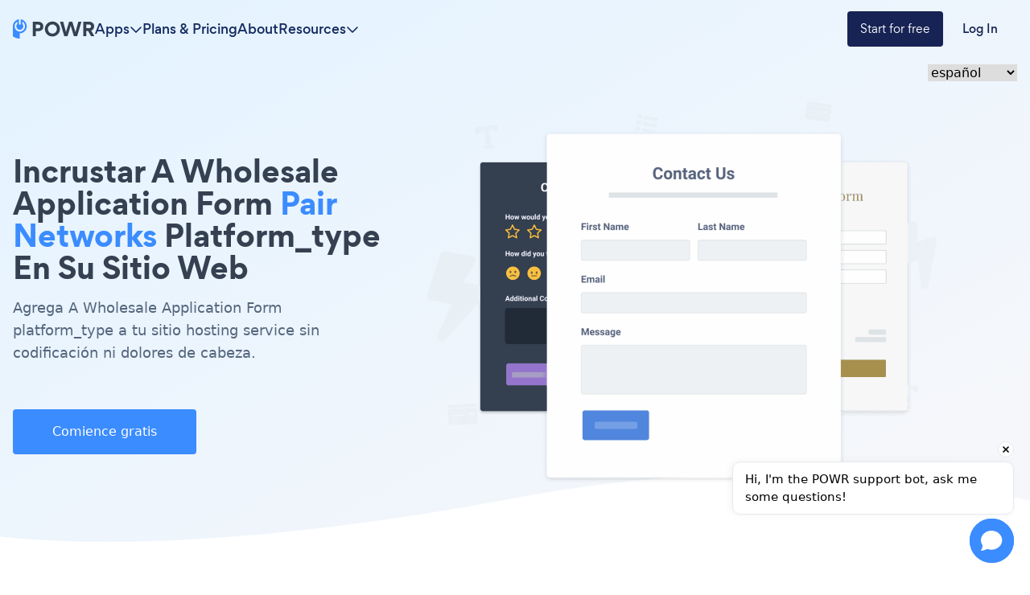

--- FILE ---
content_type: text/html; charset=utf-8
request_url: https://www.powr.io/wholesale-application-form-para-pairnetworks-como-agregar-a-tu-pagina-web
body_size: 24753
content:
<!DOCTYPE html><html lang="en" prefix="op: http://media.facebook.com/op#" class="scroll-smooth"><head><meta charSet="utf-8"/><meta http-equiv="X-UA-Compatible" content="IE=edge"/><meta name="viewport" content="width=device-width, initial-scale=1"/><meta content="https://www.powr.io" property="og:url"/><meta content="https://www.powr.io" name="url"/><meta content="https://www.powr.io" name="identifier-URL"/><meta content="POWR Inc" name="copyright"/><meta content="index,follow" name="robots"/><meta content="POWR, support@powr.io" name="author"/><meta content="support@powr.io" name="reply-to"/><meta content="support@powr.io" name="og:email"/><meta content="summary" name="twitter:card"/><meta content="POWR" name="og:site_name"/><meta content="article" property="og:type"/><meta content="455636541214915" name="fb:page_id"/><meta content="general" name="rating"/><link rel="shortcut icon" type="image/x-icon" href="//www.powrcdn.com/images/favicon.ico"/><link href="//www.powrcdn.com/images/favicon.ico" rel="shortcut icon"/><meta content="plugins, website tools, business tools, widgets, add-ons, modules, extentions" name="keywords"/><meta content="La mejor aplicación de pair Networks Wholesale Application Form para 2021 | gratis Wholesale Application Form" property="og:title"/><meta content="La mejor aplicación de pair Networks Wholesale Application Form para 2021 | gratis Wholesale Application Form" property="twitter:title"/><meta content="https://www.powr.io/wholesale-application-form-for-pair-networks-how-to-add-to-your-site?src=tutorials" property="og:url"/><meta content="https://www.powr.io/wholesale-application-form-for-pair-networks-how-to-add-to-your-site?src=tutorials" name="url"/><meta content="https://www.powr.io/wholesale-application-form-for-pair-networks-how-to-add-to-your-site?src=tutorials" name="identifier-URL"/><meta content="https://www.powrcdn.com/images/landing_pages/html/wholesale-application-form-display.webp" property="og:image"/><meta content="Improve conversions and reduce churn with the best {{app_type}} app on pair Networks. Create for free and embed in minutes with no coding. Get started now." name="description"/><meta content="Improve conversions and reduce churn with the best {{app_type}} app on pair Networks. Create for free and embed in minutes with no coding. Get started now." name="twitter:description"/><meta content="Improve conversions and reduce churn with the best {{app_type}} app on pair Networks. Create for free and embed in minutes with no coding. Get started now." name="og:description"/><script type="application/ld+json">{"@context":"http://schema.org","@graph":[{"@type":"TechArticle","proficiencyLevel":"Beginner","author":{"@type":"Organization","name":"POWR"},"audience":"web designers, small businesses, SMBs, SME, freelancers, eCommerce","dateCreated":"2020-03-11T20:46:43.279Z","dateModified":"2023-01-26T16:37:06.209Z","headline":"\"Add a Wholesale Application Form Plugin on pairnetworks\"","alternativeHeadline":"\"The Best Wholesale Application Form Plugin for pairnetworks\"","about":"\"Add a Wholesale Application Form Plugin to your pairnetworks site without coding or headaches.\"","keywords":"plugins, website tools, business tools, widgets, add-ons, modules, extensions, apps","sdDatePublished":"2020-03-11T20:46:43.279Z","sdPublisher":{"@type":"Organization","name":"POWR Inc."},"typicalAgeRange":"16-60","articleBody":"La mejor aplicación Wholesale Application Form para tu sitio web pair Networks. cree un Wholesale Application Form receptivo e insértelo en su sitio web pair Networks en 3 clics. sin codificación comience hoy mismo con la sencilla Wholesale Application Form de powr y obtenga acceso a más de 60 aplicaciones de sitios web para aumentar sus ventas y obtener más clientes potenciales.","image":{"@type":"imageObject","url":"\"https://www.powrcdn.com/images/landing_pages/pair Networks/wholesale-application-form-display.webp\"","height":"700","width":"41"},"potentialAction":{"@type":"InstallAction","object":{"@type":"WebApplication","name":"Wholesale Application Form","offers":{"@type":"Offer","price":399},"applicationCategory":"WebApplication","operatingSystem":"Windows, Linux, OSX, Android"}}},{"@type":"HowTo","name":"\"Add a Wholesale Application Form Plugin on pairnetworks\"","step":{"@type":"HowToSection","name":"Installation","position":"1","itemListElement":[{"type":"HowToStep","position":"0","text":"Copie el siguiente fragmento de incrustación Wholesale Application Form. se pegará en pair Networks en el siguiente paso."},{"type":"HowToStep","position":"1","text":"Pegue el fragmento de Wholesale Application Form sobre cualquier elemento pair Networks que acepte html o un código de inserción. ¡guarde, vea la página en vivo y aparecerá su Wholesale Application Form!"}]}}]}</script><title>La mejor aplicación de pair Networks Wholesale Application Form para 2021 | gratis Wholesale Application Form</title><link rel="canonical" href="https://www.powr.io/wholesale-application-form-para-pairnetworks-como-agregar-a-tu-pagina-web"/><link rel="alternate" hrefLang="en" href="https://www.powr.io/https://www.powr.io/wholesale-application-form-for-pairnetworks-how-to-add-to-your-site"/><link rel="alternate" hrefLang="es" href="https://www.powr.io/https://www.powr.io/wholesale-application-form-para-pairnetworks-como-agregar-a-tu-pagina-web"/><link rel="alternate" hrefLang="de" href="https://www.powr.io/https://www.powr.io/wholesale-application-form-fur-pairnetworks-wie-installiere-auf-deiner-seite"/><link rel="alternate" hrefLang="fr" href="https://www.powr.io/https://www.powr.io/wholesale-application-form-pour-pairnetworks-comment-ajouter-a-votre-site"/><link rel="alternate" hrefLang="pt" href="https://www.powr.io/https://www.powr.io/wholesale-application-form-para-pairnetworks-como-adicionar-ao-seu-site"/><link rel="alternate" hrefLang="it" href="https://www.powr.io/https://www.powr.io/wholesale-application-form-per-pairnetworks-come-aggiungere-al-tuo-sito"/><link rel="alternate" hrefLang="tr" href="https://www.powr.io/https://www.powr.io/wholesale-application-form-icin-pairnetworks-sitenize-nasıl-eklenir"/><link rel="alternate" hrefLang="nl" href="https://www.powr.io/https://www.powr.io/wholesale-application-form-voor-pairnetworks-hoe-u-toevoegt-aan-uw-site"/><link rel="alternate" hrefLang="ru" href="https://www.powr.io/https://www.powr.io/wholesale-application-form-для-pairnetworks-как-добавить-на-ваш-сайт"/><link rel="alternate" hrefLang="ja" href="https://www.powr.io/https://www.powr.io/wholesale-application-form-のために-pairnetworks-あなたのサイトに追加する方法"/><link rel="alternate" hrefLang="zh" href="https://www.powr.io/https://www.powr.io/wholesale-application-form-为-pairnetworks-如何将添加到您的网站"/><link rel="alternate" hrefLang="hi" href="https://www.powr.io/https://www.powr.io/wholesale-application-form-केलिए-pairnetworks-अपनीवेबसाइट-परकैसे-जोड़ें"/><link rel="alternate" hrefLang="x-default" href="https://www.powr.io/https://www.powr.io/wholesale-application-form-for-pairnetworks-how-to-add-to-your-site"/><link rel="preload" as="image" imageSrcSet="/_next/image?url=https%3A%2F%2Fwww.powrcdn.com%2Ftutorial_pages_new_design%2Fapps%2FformBuilder.png&amp;w=750&amp;q=75 1x, /_next/image?url=https%3A%2F%2Fwww.powrcdn.com%2Ftutorial_pages_new_design%2Fapps%2FformBuilder.png&amp;w=1920&amp;q=75 2x" fetchpriority="high"/><meta name="next-head-count" content="40"/><meta http-equiv="Content-Security-Policy" content="default-src &#x27;self&#x27; *.powr.io *.powrcdn.com blob:; base-uri &#x27;self&#x27;; style-src https://*.hotjar.com &#x27;self&#x27; &#x27;unsafe-inline&#x27; https://optimize.google.com https://fonts.googleapis.com *.powr.io *.powrcdn.com *.visualwebsiteoptimizer.com app.vwo.com s3.amazonaws.com https://chatling.ai; script-src *.google.com *.google.ad *.google.ae *.google.com.af *.google.com.ag *.google.com.ai *.google.al *.google.am *.google.co.ao *.google.com.ar *.google.as *.google.at *.google.com.au *.google.az *.google.ba *.google.com.bd *.google.be *.google.bf *.google.bg *.google.com.bh *.google.bi *.google.bj *.google.com.bn *.google.com.bo *.google.com.br *.google.bs *.google.bt *.google.co.bw *.google.by *.google.com.bz *.google.ca *.google.cd *.google.cf *.google.cg *.google.ch *.google.ci *.google.co.ck *.google.cl *.google.cm *.google.cn *.google.com.co *.google.co.cr *.google.com.cu *.google.cv *.google.com.cy *.google.cz *.google.de *.google.dj *.google.dk *.google.dm *.google.com.do *.google.dz *.google.com.ec *.google.ee *.google.com.eg *.google.es *.google.com.et *.google.fi *.google.com.fj *.google.fm *.google.fr *.google.ga *.google.ge *.google.gg *.google.com.gh *.google.com.gi *.google.gl *.google.gm *.google.gr *.google.com.gt *.google.gy *.google.com.hk *.google.hn *.google.hr *.google.ht *.google.hu *.google.co.id *.google.ie *.google.co.il *.google.im *.google.co.in *.google.iq *.google.is *.google.it *.google.je *.google.com.jm *.google.jo *.google.co.jp *.google.co.ke *.google.com.kh *.google.ki *.google.kg *.google.co.kr *.google.com.kw *.google.kz *.google.la *.google.com.lb *.google.li *.google.lk *.google.co.ls *.google.lt *.google.lu *.google.lv *.google.com.ly *.google.co.ma *.google.md *.google.me *.google.mg *.google.mk *.google.ml *.google.com.mm *.google.mn *.google.ms *.google.com.mt *.google.mu *.google.mv *.google.mw *.google.com.mx *.google.com.my *.google.co.mz *.google.com.na *.google.com.ng *.google.com.ni *.google.ne *.google.nl *.google.no *.google.com.np *.google.nr *.google.nu *.google.co.nz *.google.com.om *.google.com.pa *.google.com.pe *.google.com.pg *.google.com.ph *.google.com.pk *.google.pl *.google.pn *.google.com.pr *.google.ps *.google.pt *.google.com.py *.google.com.qa *.google.ro *.google.ru *.google.rw *.google.com.sa *.google.com.sb *.google.sc *.google.se *.google.com.sg *.google.sh *.google.si *.google.sk *.google.com.sl *.google.sn *.google.so *.google.sm *.google.sr *.google.st *.google.com.sv *.google.td *.google.tg *.google.co.th *.google.com.tj *.google.tl *.google.tm *.google.tn *.google.to *.google.com.tr *.google.tt *.google.com.tw *.google.co.tz *.google.com.ua *.google.co.ug *.google.co.uk *.google.com.uy *.google.co.uz *.google.com.vc *.google.co.ve *.google.vg *.google.co.vi *.google.com.vn *.google.vu *.google.ws *.google.rs *.google.co.za *.google.co.zm *.google.co.zw *.google.cat https://optimize.google.com https://www.googleanalytics.com https://www.google-analytics.com https://*.googletagmanager.com https://www.googleadservices.com https://googleads.g.doubleclick.net https://www.google.com https://assets.calendly.com https://connect.facebook.net/ https://mtag.microsoft.com/ https://bat.bing.com/ https://snap.licdn.com/ https://tracking.g2crowd.com *.profitwell.com https://shop.pe https://www.clarity.ms https://tag.clearbitscripts.com https://cdn.sessionstack.com https://chatling.ai &#x27;self&#x27; &#x27;unsafe-inline&#x27;  https://js.hsforms.net vitals.vercel-insights.com https://*.hotjar.com *.powr.io *.powrcdn.com  *.visualwebsiteoptimizer.com app.vwo.com; script-src-elem *.google.com *.google.ad *.google.ae *.google.com.af *.google.com.ag *.google.com.ai *.google.al *.google.am *.google.co.ao *.google.com.ar *.google.as *.google.at *.google.com.au *.google.az *.google.ba *.google.com.bd *.google.be *.google.bf *.google.bg *.google.com.bh *.google.bi *.google.bj *.google.com.bn *.google.com.bo *.google.com.br *.google.bs *.google.bt *.google.co.bw *.google.by *.google.com.bz *.google.ca *.google.cd *.google.cf *.google.cg *.google.ch *.google.ci *.google.co.ck *.google.cl *.google.cm *.google.cn *.google.com.co *.google.co.cr *.google.com.cu *.google.cv *.google.com.cy *.google.cz *.google.de *.google.dj *.google.dk *.google.dm *.google.com.do *.google.dz *.google.com.ec *.google.ee *.google.com.eg *.google.es *.google.com.et *.google.fi *.google.com.fj *.google.fm *.google.fr *.google.ga *.google.ge *.google.gg *.google.com.gh *.google.com.gi *.google.gl *.google.gm *.google.gr *.google.com.gt *.google.gy *.google.com.hk *.google.hn *.google.hr *.google.ht *.google.hu *.google.co.id *.google.ie *.google.co.il *.google.im *.google.co.in *.google.iq *.google.is *.google.it *.google.je *.google.com.jm *.google.jo *.google.co.jp *.google.co.ke *.google.com.kh *.google.ki *.google.kg *.google.co.kr *.google.com.kw *.google.kz *.google.la *.google.com.lb *.google.li *.google.lk *.google.co.ls *.google.lt *.google.lu *.google.lv *.google.com.ly *.google.co.ma *.google.md *.google.me *.google.mg *.google.mk *.google.ml *.google.com.mm *.google.mn *.google.ms *.google.com.mt *.google.mu *.google.mv *.google.mw *.google.com.mx *.google.com.my *.google.co.mz *.google.com.na *.google.com.ng *.google.com.ni *.google.ne *.google.nl *.google.no *.google.com.np *.google.nr *.google.nu *.google.co.nz *.google.com.om *.google.com.pa *.google.com.pe *.google.com.pg *.google.com.ph *.google.com.pk *.google.pl *.google.pn *.google.com.pr *.google.ps *.google.pt *.google.com.py *.google.com.qa *.google.ro *.google.ru *.google.rw *.google.com.sa *.google.com.sb *.google.sc *.google.se *.google.com.sg *.google.sh *.google.si *.google.sk *.google.com.sl *.google.sn *.google.so *.google.sm *.google.sr *.google.st *.google.com.sv *.google.td *.google.tg *.google.co.th *.google.com.tj *.google.tl *.google.tm *.google.tn *.google.to *.google.com.tr *.google.tt *.google.com.tw *.google.co.tz *.google.com.ua *.google.co.ug *.google.co.uk *.google.com.uy *.google.co.uz *.google.com.vc *.google.co.ve *.google.vg *.google.co.vi *.google.com.vn *.google.vu *.google.ws *.google.rs *.google.co.za *.google.co.zm *.google.co.zw *.google.cat  https://www.gstatic.com/recaptcha/  https://optimize.google.com https://www.googleanalytics.com https://www.google-analytics.com https://*.googletagmanager.com https://www.googleadservices.com https://googleads.g.doubleclick.net https://www.google.com https://assets.calendly.com https://connect.facebook.net/ https://mtag.microsoft.com/ https://bat.bing.com/ https://snap.licdn.com/ https://tracking.g2crowd.com *.profitwell.com https://shop.pe https://www.clarity.ms https://tag.clearbitscripts.com https://cdn.sessionstack.com https://chatling.ai &#x27;self&#x27; &#x27;unsafe-inline&#x27;  https://js.hsforms.net vitals.vercel-insights.com https://*.hotjar.com *.powr.io *.powrcdn.com  *.visualwebsiteoptimizer.com app.vwo.com https://d2mjzob2nc713b.cloudfront.net https://x.clearbitjs.com; font-src https://*.hotjar.com &#x27;self&#x27; https://fonts.gstatic.com *.powr.io *.powrcdn.com https://chatling.ai; img-src *.google.com *.google.ad *.google.ae *.google.com.af *.google.com.ag *.google.com.ai *.google.al *.google.am *.google.co.ao *.google.com.ar *.google.as *.google.at *.google.com.au *.google.az *.google.ba *.google.com.bd *.google.be *.google.bf *.google.bg *.google.com.bh *.google.bi *.google.bj *.google.com.bn *.google.com.bo *.google.com.br *.google.bs *.google.bt *.google.co.bw *.google.by *.google.com.bz *.google.ca *.google.cd *.google.cf *.google.cg *.google.ch *.google.ci *.google.co.ck *.google.cl *.google.cm *.google.cn *.google.com.co *.google.co.cr *.google.com.cu *.google.cv *.google.com.cy *.google.cz *.google.de *.google.dj *.google.dk *.google.dm *.google.com.do *.google.dz *.google.com.ec *.google.ee *.google.com.eg *.google.es *.google.com.et *.google.fi *.google.com.fj *.google.fm *.google.fr *.google.ga *.google.ge *.google.gg *.google.com.gh *.google.com.gi *.google.gl *.google.gm *.google.gr *.google.com.gt *.google.gy *.google.com.hk *.google.hn *.google.hr *.google.ht *.google.hu *.google.co.id *.google.ie *.google.co.il *.google.im *.google.co.in *.google.iq *.google.is *.google.it *.google.je *.google.com.jm *.google.jo *.google.co.jp *.google.co.ke *.google.com.kh *.google.ki *.google.kg *.google.co.kr *.google.com.kw *.google.kz *.google.la *.google.com.lb *.google.li *.google.lk *.google.co.ls *.google.lt *.google.lu *.google.lv *.google.com.ly *.google.co.ma *.google.md *.google.me *.google.mg *.google.mk *.google.ml *.google.com.mm *.google.mn *.google.ms *.google.com.mt *.google.mu *.google.mv *.google.mw *.google.com.mx *.google.com.my *.google.co.mz *.google.com.na *.google.com.ng *.google.com.ni *.google.ne *.google.nl *.google.no *.google.com.np *.google.nr *.google.nu *.google.co.nz *.google.com.om *.google.com.pa *.google.com.pe *.google.com.pg *.google.com.ph *.google.com.pk *.google.pl *.google.pn *.google.com.pr *.google.ps *.google.pt *.google.com.py *.google.com.qa *.google.ro *.google.ru *.google.rw *.google.com.sa *.google.com.sb *.google.sc *.google.se *.google.com.sg *.google.sh *.google.si *.google.sk *.google.com.sl *.google.sn *.google.so *.google.sm *.google.sr *.google.st *.google.com.sv *.google.td *.google.tg *.google.co.th *.google.com.tj *.google.tl *.google.tm *.google.tn *.google.to *.google.com.tr *.google.tt *.google.com.tw *.google.co.tz *.google.com.ua *.google.co.ug *.google.co.uk *.google.com.uy *.google.co.uz *.google.com.vc *.google.co.ve *.google.vg *.google.co.vi *.google.com.vn *.google.vu *.google.ws *.google.rs *.google.co.za *.google.co.zm *.google.co.zw *.google.cat https://p.adsymptotic.com https://px.ads.linkedin.com https://optimize.google.com https://*.google-analytics.com https://analytics.google.com https://*.googletagmanager.com https://googleads.g.doubleclick.net https://www.google.com https://*.hotjar.com https://www.facebook.com/ https://bat.bing.com/ https://tracking.g2crowd.com https://dna8twue3dlxq.cloudfront.net/ https://api.producthunt.com https://forms.hsforms.com https://forms-na1.hsforms.com https://web.facebook.com &#x27;self&#x27; data: *.powr.io *.powrcdn.com *.visualwebsiteoptimizer.com chart.googleapis.com wingify-assets.s3.amazonaws.com app.vwo.com https://c.clarity.ms/c.gif https://chatling.ai; frame-src https://www.google.com/ https://optimize.google.com https://bid.g.doubleclick.net https://forms.hsforms.com https://calendly.com https://*.hotjar.com app.vwo.com *.visualwebsiteoptimizer.com &#x27;self&#x27; *.youtube.com *.powr.io *.powrcdn.com https://chatling.ai https://embed.chatling.ai; media-src &#x27;self&#x27; *.powr.io *.powrcdn.com; connect-src https://*.google-analytics.com https://analytics.google.com https://*.googletagmanager.com https://googleads.g.doubleclick.net https://*.hotjar.com https://*.hotjar.io wss://*.hotjar.com https://www.facebook.com/tr/ https://bat.bing.com/ https://cdn.linkedin.oribi.io/ https://px.ads.linkedin.com https://www.linkedin.com https://tracking.g2crowd.com *.profitwell.com https://cdn.growthbook.io/ https://stats.g.doubleclick.net https://recorder.sessionstack.com *.visualwebsiteoptimizer.com app.vwo.com &#x27;self&#x27; https://forms.hsforms.com vitals.vercel-insights.com https://chatling.ai *.powrcdn.com *.powr.io https://m.clarity.ms/collect; worker-src &#x27;self&#x27; blob:;"/><link rel="preload" href="/_next/static/media/b3994c1229a7f852-s.p.woff2" as="font" type="font/woff2" crossorigin="anonymous" data-next-font="size-adjust"/><link rel="preload" href="/_next/static/media/35ee178360fb8f9c-s.p.woff" as="font" type="font/woff" crossorigin="anonymous" data-next-font="size-adjust"/><link rel="preload" href="/_next/static/media/cdebf88d9591accf-s.p.woff" as="font" type="font/woff" crossorigin="anonymous" data-next-font="size-adjust"/><link rel="preload" href="/_next/static/media/649aa611ac71f3c4-s.p.woff" as="font" type="font/woff" crossorigin="anonymous" data-next-font="size-adjust"/><script id="vwoCode" data-nscript="beforeInteractive">
                  window._vwo_code || (function() {
                  if(window.innerWidth <= 991) {return; }
                  var account_id=843584,
                  version=2.0,
                  settings_tolerance=2000,
                  hide_element='body',
                  hide_element_style = 'opacity:0 !important;filter:alpha(opacity=0) !important;background:none !important',
                  /* DO NOT EDIT BELOW THIS LINE */
                  f=false,w=window,d=document,v=d.querySelector('#vwoCode'),cK='_vwo_'+account_id+'_settings',cc={};try{var c=JSON.parse(localStorage.getItem('_vwo_'+account_id+'_config'));cc=c&&typeof c==='object'?c:{}}catch(e){}var stT=cc.stT==='session'?w.sessionStorage:w.localStorage;code={use_existing_jquery:function(){return typeof use_existing_jquery!=='undefined'?use_existing_jquery:undefined},library_tolerance:function(){return typeof library_tolerance!=='undefined'?library_tolerance:undefined},settings_tolerance:function(){return cc.sT||settings_tolerance},hide_element_style:function(){return'{'+(cc.hES||hide_element_style)+'}'},hide_element:function(){return typeof cc.hE==='string'?cc.hE:hide_element},getVersion:function(){return version},finish:function(){if(!f){f=true;var e=d.getElementById('_vis_opt_path_hides');if(e)e.parentNode.removeChild(e)}},finished:function(){return f},load:function(e){var t=this.getSettings(),n=d.createElement('script'),i=this;if(t){n.textContent=t;d.getElementsByTagName('head')[0].appendChild(n);if(!w.VWO||VWO.caE){stT.removeItem(cK);i.load(e)}}else{n.fetchPriority='high';n.src=e;n.type='text/javascript';n.onerror=function(){w._vwo_code.finish()};d.getElementsByTagName('head')[0].appendChild(n)}},getSettings:function(){try{var e=stT.getItem(cK);if(!e){return}e=JSON.parse(e);if(Date.now()>e.e){stT.removeItem(cK);return}return e.s}catch(e){return}},init:function(){if(d.URL.indexOf('__vwo_disable__')>-1)return;var e=this.settings_tolerance();w._vwo_settings_timer=setTimeout(function(){w._vwo_code.finish();stT.removeItem(cK)},e);var t=d.currentScript,n=d.createElement('style'),i=this.hide_element(),r=t&&!t.async&&i?i+this.hide_element_style():'',c=d.getElementsByTagName('head')[0];n.setAttribute('id','_vis_opt_path_hides');v&&n.setAttribute('nonce',v.nonce);n.setAttribute('type','text/css');if(n.styleSheet)n.styleSheet.cssText=r;else n.appendChild(d.createTextNode(r));c.appendChild(n);this.load('https://dev.visualwebsiteoptimizer.com/j.php?a='+account_id+'&u='+encodeURIComponent(d.URL)+'&vn='+version)}};w._vwo_code=code;code.init();})();(function(){var i=window;function t(){if(i._vwo_code){var e=t.hidingStyle=document.getElementById('_vis_opt_path_hides')||t.hidingStyle;if(!i._vwo_code.finished()&&!_vwo_code.libExecuted&&(!i.VWO||!VWO.dNR)){if(!document.getElementById('_vis_opt_path_hides')){document.getElementsByTagName('head')[0].appendChild(e)}requestAnimationFrame(t)}}}t()})();
                </script><link rel="preload" href="/_next/static/css/ed932dbe06553215.css" as="style"/><link rel="stylesheet" href="/_next/static/css/ed932dbe06553215.css" data-n-g=""/><link rel="preload" href="/_next/static/css/c507ae90fb3ddbb2.css" as="style"/><link rel="stylesheet" href="/_next/static/css/c507ae90fb3ddbb2.css" data-n-p=""/><noscript data-n-css=""></noscript><script defer="" nomodule="" src="/_next/static/chunks/polyfills-78c92fac7aa8fdd8.js"></script><script src="/_next/static/chunks/webpack-ea5503fd664b0bf7.js" defer=""></script><script src="/_next/static/chunks/framework-051b850093bf699c.js" defer=""></script><script src="/_next/static/chunks/main-b208c11f5e8a12ef.js" defer=""></script><script src="/_next/static/chunks/pages/_app-a305160959542cb2.js" defer=""></script><script src="/_next/static/chunks/7dcf9772-cd40f4419fe479cc.js" defer=""></script><script src="/_next/static/chunks/2cca2479-2e8f88882be00d99.js" defer=""></script><script src="/_next/static/chunks/ff493b0a-6226a3877fd8fbc9.js" defer=""></script><script src="/_next/static/chunks/274-66f56362c97c9c14.js" defer=""></script><script src="/_next/static/chunks/664-eae0e9b29d45f476.js" defer=""></script><script src="/_next/static/chunks/580-ad3fbabf6caf857c.js" defer=""></script><script src="/_next/static/chunks/241-b57970dcb94d03a3.js" defer=""></script><script src="/_next/static/chunks/101-91644f80f4fed515.js" defer=""></script><script src="/_next/static/chunks/346-64364ac8b65db26f.js" defer=""></script><script src="/_next/static/chunks/592-a7e91d8fa014c663.js" defer=""></script><script src="/_next/static/chunks/pages/%5Blocale%5D/tutorials/%5BplatformId%5D/%5BappId%5D-a3afe65ab7a6a977.js" defer=""></script><script src="/_next/static/9h1OfOYfJt8-bjpje4rke/_buildManifest.js" defer=""></script><script src="/_next/static/9h1OfOYfJt8-bjpje4rke/_ssgManifest.js" defer=""></script></head><body class="font-gordita"><div id="__next"><div class="
          __variable_f89a40 
          __variable_14f1e2 
          __variable_c6e44b
          __variable_e28e56
        "><nav class="
          fixed 
          py-3
          z-modal-body
          w-full 
          transition-colors duration-300
          bg-transparent 
        " id="navbar"><div class="
            mx-auto max-w-7xl flex 
            px-4 xl:px-0
            items-center
            justify-between md:justify-normal
            gap-8
            relative
            text-color9
          "><a href="https://www.powr.io" class="no-underline cursor-pointer box-border focus:underline hover:font-normal hover:no-underline flex"><img alt="POWR logo" loading="lazy" width="102" height="24" decoding="async" data-nimg="1" class="w-[102px]" style="color:transparent" src="https://www.powrcdn.com/tutorial_pages_new_design/powr-logo.svg"/></a><ul class="hidden md:flex items-center justify-between flex-1 gap-4 lg:gap-8"><li class="relative"><div class="bg-transparent absolute w-full h-full top-6"></div><div class="flex gap-2 items-center cursor-pointer relative group hover:text-color10"><p class="[&amp;&gt;br]:block [&amp;&gt;br]:content-[&#x27;&#x27;] text-base hidden font-gordita-medium md:flex text-color9 group-hover:text-color10">Apps</p><svg aria-hidden="true" focusable="false" data-prefix="far" data-icon="chevron-down" class="svg-inline--fa fa-chevron-down 
            transition-transform
            
          " role="img" xmlns="http://www.w3.org/2000/svg" viewBox="0 0 512 512"><path fill="currentColor" d="M239 401c9.4 9.4 24.6 9.4 33.9 0L465 209c9.4-9.4 9.4-24.6 0-33.9s-24.6-9.4-33.9 0l-175 175L81 175c-9.4-9.4-24.6-9.4-33.9 0s-9.4 24.6 0 33.9L239 401z"></path></svg></div><div class="
        bg-white 
        shadow-md 
        py-8 px-4
        fixed
        right-0 left-0 
        mt-6
        border-t-[1px] 
        border-t-blue-gray-100
        transition-opacity duration-300
        opacity-0 -z-modal-body invisible
      "><div class="max-w-screen-container mx-auto" id="navbar-apps-dropdown-content"><div class="flex gap-8"><div class="flex flex-col gap-6 w-44"><div><div class="relative w-min mb-4"><p class="[&amp;&gt;br]:block [&amp;&gt;br]:content-[&#x27;&#x27;] text-base font-gordita-bold text-color7">Form</p><div class="absolute -z-10 bg-yellow-100 w-full h-2 bottom-0.5"></div></div><div class="flex flex-col gap-2"><a class="font-gordita [&amp;&gt;br]:block [&amp;&gt;br]:content-[&#x27;&#x27;] text-sm text-color7 hover:text-color1 transition-colors duration-200" href="https://www.powr.io/booking-form-website-app?utm_source=app-dropdown">Booking Form</a><a class="font-gordita [&amp;&gt;br]:block [&amp;&gt;br]:content-[&#x27;&#x27;] text-sm text-color7 hover:text-color1 transition-colors duration-200" href="https://www.powr.io/contact-form-website-app?utm_source=app-dropdown">Contact Form</a><a class="font-gordita [&amp;&gt;br]:block [&amp;&gt;br]:content-[&#x27;&#x27;] text-sm text-color7 hover:text-color1 transition-colors duration-200" href="https://www.powr.io/custom-order-form-website-app?utm_source=app-dropdown">Custom Order Form</a><a class="font-gordita [&amp;&gt;br]:block [&amp;&gt;br]:content-[&#x27;&#x27;] text-sm text-color7 hover:text-color1 transition-colors duration-200" href="https://www.powr.io/donation-form-website-app?utm_source=app-dropdown">Donation Form</a><a class="font-gordita [&amp;&gt;br]:block [&amp;&gt;br]:content-[&#x27;&#x27;] text-sm text-color7 hover:text-color1 transition-colors duration-200" href="https://www.powr.io/ebook-download-form-website-app?utm_source=app-dropdown">Ebook Download Form</a><a class="font-gordita [&amp;&gt;br]:block [&amp;&gt;br]:content-[&#x27;&#x27;] text-sm text-color7 hover:text-color1 transition-colors duration-200" href="https://www.powr.io/event-registration-form-website-app?utm_source=app-dropdown">Event Registration Form</a><a class="font-gordita [&amp;&gt;br]:block [&amp;&gt;br]:content-[&#x27;&#x27;] text-sm text-color7 hover:text-color1 transition-colors duration-200" href="https://www.powr.io/file-download-form-website-app?utm_source=app-dropdown">File Download Form</a><a class="font-gordita [&amp;&gt;br]:block [&amp;&gt;br]:content-[&#x27;&#x27;] text-sm text-color7 hover:text-color1 transition-colors duration-200" href="https://www.powr.io/form-builder-website-app?utm_source=app-dropdown">Form Builder</a><a class="font-gordita [&amp;&gt;br]:block [&amp;&gt;br]:content-[&#x27;&#x27;] text-sm text-color7 hover:text-color1 transition-colors duration-200" href="https://www.powr.io/fundraising-form-website-app?utm_source=app-dropdown">Fundraising Form</a><a class="font-gordita [&amp;&gt;br]:block [&amp;&gt;br]:content-[&#x27;&#x27;] text-sm text-color7 hover:text-color1 transition-colors duration-200" href="https://www.powr.io/invoice-form-website-app?utm_source=app-dropdown">Invoice Form</a><a class="font-gordita [&amp;&gt;br]:block [&amp;&gt;br]:content-[&#x27;&#x27;] text-sm text-color7 hover:text-color1 transition-colors duration-200" href="https://www.powr.io/membership-form-website-app?utm_source=app-dropdown">Membership Form</a><a class="font-gordita [&amp;&gt;br]:block [&amp;&gt;br]:content-[&#x27;&#x27;] text-sm text-color7 hover:text-color1 transition-colors duration-200" href="https://www.powr.io/order-form-website-app?utm_source=app-dropdown">Order Form</a><a class="font-gordita [&amp;&gt;br]:block [&amp;&gt;br]:content-[&#x27;&#x27;] text-sm text-color7 hover:text-color1 transition-colors duration-200" href="https://www.powr.io/sponsorship-form-website-app?utm_source=app-dropdown">Sponsorship Form</a><a class="font-gordita [&amp;&gt;br]:block [&amp;&gt;br]:content-[&#x27;&#x27;] text-sm text-color7 hover:text-color1 transition-colors duration-200" href="https://www.powr.io/subscription-signup-form-website-app?utm_source=app-dropdown">Subscription Signup Form</a><a class="font-gordita [&amp;&gt;br]:block [&amp;&gt;br]:content-[&#x27;&#x27;] text-sm text-color7 hover:text-color1 transition-colors duration-200" href="https://www.powr.io/survey-website-app?utm_source=app-dropdown">Feedback Survey</a><a class="font-gordita [&amp;&gt;br]:block [&amp;&gt;br]:content-[&#x27;&#x27;] text-sm text-color7 hover:text-color1 transition-colors duration-200" href="https://www.powr.io/wholesale-form-website-app?utm_source=app-dropdown">Wholesale Form</a><a class="font-gordita [&amp;&gt;br]:block [&amp;&gt;br]:content-[&#x27;&#x27;] text-sm text-color7 hover:text-color1 transition-colors duration-200" href="https://www.powr.io/secure-form-website-app?utm_source=app-dropdown">Secure Form</a><a class="font-gordita [&amp;&gt;br]:block [&amp;&gt;br]:content-[&#x27;&#x27;] text-sm text-color7 hover:text-color1 transition-colors duration-200" href="https://www.powr.io/hipaa-form-website-app?utm_source=app-dropdown">HIPAA Form</a></div></div></div><div class="flex flex-col gap-6 w-44"><div><div class="relative w-min mb-4"><p class="[&amp;&gt;br]:block [&amp;&gt;br]:content-[&#x27;&#x27;] text-base font-gordita-bold text-color7">Popup</p><div class="absolute -z-10 bg-yellow-100 w-full h-2 bottom-0.5"></div></div><div class="flex flex-col gap-2"><a class="font-gordita [&amp;&gt;br]:block [&amp;&gt;br]:content-[&#x27;&#x27;] text-sm text-color7 hover:text-color1 transition-colors duration-200" href="https://www.powr.io/abandoned-cart-popup-website-app?utm_source=app-dropdown">Abandoned Cart Popup</a><a class="font-gordita [&amp;&gt;br]:block [&amp;&gt;br]:content-[&#x27;&#x27;] text-sm text-color7 hover:text-color1 transition-colors duration-200" href="https://www.powr.io/age-validation-popup-website-app?utm_source=app-dropdown">Age Consent Popup</a><a class="font-gordita [&amp;&gt;br]:block [&amp;&gt;br]:content-[&#x27;&#x27;] text-sm text-color7 hover:text-color1 transition-colors duration-200" href="https://www.powr.io/coupon-popup-website-app?utm_source=app-dropdown">Coupon Popup</a><a class="font-gordita [&amp;&gt;br]:block [&amp;&gt;br]:content-[&#x27;&#x27;] text-sm text-color7 hover:text-color1 transition-colors duration-200" href="https://www.powr.io/discount-popup-website-app?utm_source=app-dropdown">Discount Popup</a><a class="font-gordita [&amp;&gt;br]:block [&amp;&gt;br]:content-[&#x27;&#x27;] text-sm text-color7 hover:text-color1 transition-colors duration-200" href="https://www.powr.io/donation-popup-website-app?utm_source=app-dropdown">Donation Popup</a><a class="font-gordita [&amp;&gt;br]:block [&amp;&gt;br]:content-[&#x27;&#x27;] text-sm text-color7 hover:text-color1 transition-colors duration-200" href="https://www.powr.io/email-popup-website-app?utm_source=app-dropdown">Email Signup Popup</a><a class="font-gordita [&amp;&gt;br]:block [&amp;&gt;br]:content-[&#x27;&#x27;] text-sm text-color7 hover:text-color1 transition-colors duration-200" href="https://www.powr.io/event-registration-popup-website-app?utm_source=app-dropdown">Event Registration Popup</a><a class="font-gordita [&amp;&gt;br]:block [&amp;&gt;br]:content-[&#x27;&#x27;] text-sm text-color7 hover:text-color1 transition-colors duration-200" href="https://www.powr.io/exit-intent-popup-website-app?utm_source=app-dropdown">Exit Intent Popup</a><a class="font-gordita [&amp;&gt;br]:block [&amp;&gt;br]:content-[&#x27;&#x27;] text-sm text-color7 hover:text-color1 transition-colors duration-200" href="https://www.powr.io/newsletter-sign-up-popup-website-app?utm_source=app-dropdown">Newsletter Signup Popup</a><a class="font-gordita [&amp;&gt;br]:block [&amp;&gt;br]:content-[&#x27;&#x27;] text-sm text-color7 hover:text-color1 transition-colors duration-200" href="https://www.powr.io/nudge-website-app?utm_source=app-dropdown">Nudge Popup</a><a class="font-gordita [&amp;&gt;br]:block [&amp;&gt;br]:content-[&#x27;&#x27;] text-sm text-color7 hover:text-color1 transition-colors duration-200" href="https://www.powr.io/popup-website-app?utm_source=app-dropdown">Popup</a><a class="font-gordita [&amp;&gt;br]:block [&amp;&gt;br]:content-[&#x27;&#x27;] text-sm text-color7 hover:text-color1 transition-colors duration-200" href="https://www.powr.io/popup-maker-website-app?utm_source=app-dropdown">Popup Maker</a><a class="font-gordita [&amp;&gt;br]:block [&amp;&gt;br]:content-[&#x27;&#x27;] text-sm text-color7 hover:text-color1 transition-colors duration-200" href="https://www.powr.io/promotion-popup-website-app?utm_source=app-dropdown">Promotion Popup</a><a class="font-gordita [&amp;&gt;br]:block [&amp;&gt;br]:content-[&#x27;&#x27;] text-sm text-color7 hover:text-color1 transition-colors duration-200" href="https://www.powr.io/sale-promotion-bar-website-app?utm_source=app-dropdown">Sale Promotion Bar</a><a class="font-gordita [&amp;&gt;br]:block [&amp;&gt;br]:content-[&#x27;&#x27;] text-sm text-color7 hover:text-color1 transition-colors duration-200" href="https://www.powr.io/subscription-signup-popup-website-app?utm_source=app-dropdown">Subscription Signup Popup</a><a class="font-gordita [&amp;&gt;br]:block [&amp;&gt;br]:content-[&#x27;&#x27;] text-sm text-color7 hover:text-color1 transition-colors duration-200" href="https://www.powr.io/survey-popup-website-app?utm_source=app-dropdown">Survey Popup</a></div></div></div><div class="flex flex-col gap-6 w-44"><div><div class="relative w-min mb-4"><p class="[&amp;&gt;br]:block [&amp;&gt;br]:content-[&#x27;&#x27;] text-base font-gordita-bold text-color7">Galleries</p><div class="absolute -z-10 bg-yellow-100 w-full h-2 bottom-0.5"></div></div><div class="flex flex-col gap-2"><a class="font-gordita [&amp;&gt;br]:block [&amp;&gt;br]:content-[&#x27;&#x27;] text-sm text-color7 hover:text-color1 transition-colors duration-200" href="https://www.powr.io/event-gallery-website-app?utm_source=app-dropdown">Event Gallery</a><a class="font-gordita [&amp;&gt;br]:block [&amp;&gt;br]:content-[&#x27;&#x27;] text-sm text-color7 hover:text-color1 transition-colors duration-200" href="https://www.powr.io/flickr-gallery-website-app?utm_source=app-dropdown">Flickr Gallery</a><a class="font-gordita [&amp;&gt;br]:block [&amp;&gt;br]:content-[&#x27;&#x27;] text-sm text-color7 hover:text-color1 transition-colors duration-200" href="https://www.powr.io/media-gallery-website-app?utm_source=app-dropdown">Media Gallery</a><a class="font-gordita [&amp;&gt;br]:block [&amp;&gt;br]:content-[&#x27;&#x27;] text-sm text-color7 hover:text-color1 transition-colors duration-200" href="https://www.powr.io/photo-gallery-website-app?utm_source=app-dropdown">Photo Gallery</a><a class="font-gordita [&amp;&gt;br]:block [&amp;&gt;br]:content-[&#x27;&#x27;] text-sm text-color7 hover:text-color1 transition-colors duration-200" href="https://www.powr.io/video-gallery-website-app?utm_source=app-dropdown">Video Gallery</a><a class="font-gordita [&amp;&gt;br]:block [&amp;&gt;br]:content-[&#x27;&#x27;] text-sm text-color7 hover:text-color1 transition-colors duration-200" href="https://www.powr.io/vimeo-gallery-website-app?utm_source=app-dropdown">Vimeo Gallery</a><a class="font-gordita [&amp;&gt;br]:block [&amp;&gt;br]:content-[&#x27;&#x27;] text-sm text-color7 hover:text-color1 transition-colors duration-200" href="https://www.powr.io/youtube-gallery-website-app?utm_source=app-dropdown">YouTube Gallery</a></div></div><div><div class="relative w-min mb-4"><p class="[&amp;&gt;br]:block [&amp;&gt;br]:content-[&#x27;&#x27;] text-base font-gordita-bold text-color7">Support</p><div class="absolute -z-10 bg-yellow-100 w-full h-2 bottom-0.5"></div></div><div class="flex flex-col gap-2"><a class="font-gordita [&amp;&gt;br]:block [&amp;&gt;br]:content-[&#x27;&#x27;] text-sm text-color7 hover:text-color1 transition-colors duration-200" href="https://www.powr.io/chat-website-app?utm_source=app-dropdown">Live Chat</a><a class="font-gordita [&amp;&gt;br]:block [&amp;&gt;br]:content-[&#x27;&#x27;] text-sm text-color7 hover:text-color1 transition-colors duration-200" href="https://www.powr.io/faq-website-app?utm_source=app-dropdown">FAQ</a></div></div><div><div class="relative w-min mb-4"><p class="[&amp;&gt;br]:block [&amp;&gt;br]:content-[&#x27;&#x27;] text-base font-gordita-bold text-color7">Payments</p><div class="absolute -z-10 bg-yellow-100 w-full h-2 bottom-0.5"></div></div><div class="flex flex-col gap-2"><a class="font-gordita [&amp;&gt;br]:block [&amp;&gt;br]:content-[&#x27;&#x27;] text-sm text-color7 hover:text-color1 transition-colors duration-200" href="https://www.powr.io/paypal-button-website-app?utm_source=app-dropdown">PayPal Button</a><a class="font-gordita [&amp;&gt;br]:block [&amp;&gt;br]:content-[&#x27;&#x27;] text-sm text-color7 hover:text-color1 transition-colors duration-200" href="https://www.powr.io/stripe-button-website-app?utm_source=app-dropdown">Stripe Button</a><a class="font-gordita [&amp;&gt;br]:block [&amp;&gt;br]:content-[&#x27;&#x27;] text-sm text-color7 hover:text-color1 transition-colors duration-200" href="https://www.powr.io/ecommerce-website-app?utm_source=app-dropdown">E-commerce</a></div></div></div><div class="flex flex-col gap-6 w-44"><div><div class="relative w-min mb-4"><p class="[&amp;&gt;br]:block [&amp;&gt;br]:content-[&#x27;&#x27;] text-base font-gordita-bold text-color7">Timers</p><div class="absolute -z-10 bg-yellow-100 w-full h-2 bottom-0.5"></div></div><div class="flex flex-col gap-2"><a class="font-gordita [&amp;&gt;br]:block [&amp;&gt;br]:content-[&#x27;&#x27;] text-sm text-color7 hover:text-color1 transition-colors duration-200" href="https://www.powr.io/count-up-timer-website-app?utm_source=app-dropdown">Count Up Timer</a><a class="font-gordita [&amp;&gt;br]:block [&amp;&gt;br]:content-[&#x27;&#x27;] text-sm text-color7 hover:text-color1 transition-colors duration-200" href="https://www.powr.io/countdown-timer-website-app?utm_source=app-dropdown">Countdown Timer</a><a class="font-gordita [&amp;&gt;br]:block [&amp;&gt;br]:content-[&#x27;&#x27;] text-sm text-color7 hover:text-color1 transition-colors duration-200" href="https://www.powr.io/email-countdown-website-app?utm_source=app-dropdown">Email Countdown</a><a class="font-gordita [&amp;&gt;br]:block [&amp;&gt;br]:content-[&#x27;&#x27;] text-sm text-color7 hover:text-color1 transition-colors duration-200" href="https://www.powr.io/holiday-countdown-website-app?utm_source=app-dropdown">Holiday Countdown</a><a class="font-gordita [&amp;&gt;br]:block [&amp;&gt;br]:content-[&#x27;&#x27;] text-sm text-color7 hover:text-color1 transition-colors duration-200" href="https://www.powr.io/sales-countdown-website-app?utm_source=app-dropdown">Sales Countdown</a></div></div><div><div class="relative w-min mb-4"><p class="[&amp;&gt;br]:block [&amp;&gt;br]:content-[&#x27;&#x27;] text-base font-gordita-bold text-color7">Reviews</p><div class="absolute -z-10 bg-yellow-100 w-full h-2 bottom-0.5"></div></div><div class="flex flex-col gap-2"><a class="font-gordita [&amp;&gt;br]:block [&amp;&gt;br]:content-[&#x27;&#x27;] text-sm text-color7 hover:text-color1 transition-colors duration-200" href="https://www.powr.io/product-reviews-website-app?utm_source=app-dropdown">Product Reviews</a><a class="font-gordita [&amp;&gt;br]:block [&amp;&gt;br]:content-[&#x27;&#x27;] text-sm text-color7 hover:text-color1 transition-colors duration-200" href="https://www.powr.io/flickr-gallery-website-app?utm_source=app-dropdown">Flickr Gallery</a><a class="font-gordita [&amp;&gt;br]:block [&amp;&gt;br]:content-[&#x27;&#x27;] text-sm text-color7 hover:text-color1 transition-colors duration-200" href="https://www.powr.io/star-ratings-website-app?utm_source=app-dropdown">Star Ratings</a><a class="font-gordita [&amp;&gt;br]:block [&amp;&gt;br]:content-[&#x27;&#x27;] text-sm text-color7 hover:text-color1 transition-colors duration-200" href="https://www.powr.io/comments-website-app?utm_source=app-dropdown">Comments</a><a class="font-gordita [&amp;&gt;br]:block [&amp;&gt;br]:content-[&#x27;&#x27;] text-sm text-color7 hover:text-color1 transition-colors duration-200" href="https://www.powr.io/testimonials-website-app?utm_source=app-dropdown">Testimonials</a><a class="font-gordita [&amp;&gt;br]:block [&amp;&gt;br]:content-[&#x27;&#x27;] text-sm text-color7 hover:text-color1 transition-colors duration-200" href="https://www.powr.io/vimeo-gallery-website-app?utm_source=app-dropdown">Vimeo Gallery</a><a class="font-gordita [&amp;&gt;br]:block [&amp;&gt;br]:content-[&#x27;&#x27;] text-sm text-color7 hover:text-color1 transition-colors duration-200" href="https://www.powr.io/youtube-gallery-website-app?utm_source=app-dropdown">YouTube Gallery</a></div></div><div><div class="relative w-min mb-4"><p class="[&amp;&gt;br]:block [&amp;&gt;br]:content-[&#x27;&#x27;] text-base font-gordita-bold text-color7">Social</p><div class="absolute -z-10 bg-yellow-100 w-full h-2 bottom-0.5"></div></div><div class="flex flex-col gap-2"><a class="font-gordita [&amp;&gt;br]:block [&amp;&gt;br]:content-[&#x27;&#x27;] text-sm text-color7 hover:text-color1 transition-colors duration-200" href="https://www.powr.io/facebook-feed-website-app?utm_source=app-dropdown">Facebook Feed</a><a class="font-gordita [&amp;&gt;br]:block [&amp;&gt;br]:content-[&#x27;&#x27;] text-sm text-color7 hover:text-color1 transition-colors duration-200" href="https://www.powr.io/instagram-feed-website-app?utm_source=app-dropdown">Instagram Feed</a><a class="font-gordita [&amp;&gt;br]:block [&amp;&gt;br]:content-[&#x27;&#x27;] text-sm text-color7 hover:text-color1 transition-colors duration-200" href="https://www.powr.io/pinterest-feed-website-app?utm_source=app-dropdown">Pinterest Feed</a><a class="font-gordita [&amp;&gt;br]:block [&amp;&gt;br]:content-[&#x27;&#x27;] text-sm text-color7 hover:text-color1 transition-colors duration-200" href="https://www.powr.io/rss-feed-website-app?utm_source=app-dropdown">RSS Feed</a><a class="font-gordita [&amp;&gt;br]:block [&amp;&gt;br]:content-[&#x27;&#x27;] text-sm text-color7 hover:text-color1 transition-colors duration-200" href="https://www.powr.io/social-feed-website-app?utm_source=app-dropdown">Social Feed</a><a class="font-gordita [&amp;&gt;br]:block [&amp;&gt;br]:content-[&#x27;&#x27;] text-sm text-color7 hover:text-color1 transition-colors duration-200" href="https://www.powr.io/linqinbio-website-app?utm_source=app-dropdown">Link-in-Bio</a></div></div></div><div class="flex flex-col gap-6 w-44"><div><div class="relative w-min mb-4"><p class="[&amp;&gt;br]:block [&amp;&gt;br]:content-[&#x27;&#x27;] text-base font-gordita-bold text-color7">Sliders</p><div class="absolute -z-10 bg-yellow-100 w-full h-2 bottom-0.5"></div></div><div class="flex flex-col gap-2"><a class="font-gordita [&amp;&gt;br]:block [&amp;&gt;br]:content-[&#x27;&#x27;] text-sm text-color7 hover:text-color1 transition-colors duration-200" href="https://www.powr.io/banner-slider-website-app?utm_source=app-dropdown">Banner Slider</a><a class="font-gordita [&amp;&gt;br]:block [&amp;&gt;br]:content-[&#x27;&#x27;] text-sm text-color7 hover:text-color1 transition-colors duration-200" href="https://www.powr.io/event-slider-website-app?utm_source=app-dropdown">Event Slider</a><a class="font-gordita [&amp;&gt;br]:block [&amp;&gt;br]:content-[&#x27;&#x27;] text-sm text-color7 hover:text-color1 transition-colors duration-200" href="https://www.powr.io/image-slider-website-app?utm_source=app-dropdown">Image Slider</a><a class="font-gordita [&amp;&gt;br]:block [&amp;&gt;br]:content-[&#x27;&#x27;] text-sm text-color7 hover:text-color1 transition-colors duration-200" href="https://www.powr.io/multi-slider-website-app?utm_source=app-dropdown">Multi Slider</a><a class="font-gordita [&amp;&gt;br]:block [&amp;&gt;br]:content-[&#x27;&#x27;] text-sm text-color7 hover:text-color1 transition-colors duration-200" href="https://www.powr.io/testimonial-slider-website-app?utm_source=app-dropdown">Testimonial Slider</a><a class="font-gordita [&amp;&gt;br]:block [&amp;&gt;br]:content-[&#x27;&#x27;] text-sm text-color7 hover:text-color1 transition-colors duration-200" href="https://www.powr.io/video-slider-website-app?utm_source=app-dropdown">Video Slider</a></div></div><div><div class="relative w-min mb-4"><p class="[&amp;&gt;br]:block [&amp;&gt;br]:content-[&#x27;&#x27;] text-base font-gordita-bold text-color7">Tools</p><div class="absolute -z-10 bg-yellow-100 w-full h-2 bottom-0.5"></div></div><div class="flex flex-col gap-2"><a class="font-gordita [&amp;&gt;br]:block [&amp;&gt;br]:content-[&#x27;&#x27;] text-sm text-color7 hover:text-color1 transition-colors duration-200" href="https://www.powr.io/about-us-website-app?utm_source=app-dropdown">About Us</a><a class="font-gordita [&amp;&gt;br]:block [&amp;&gt;br]:content-[&#x27;&#x27;] text-sm text-color7 hover:text-color1 transition-colors duration-200" href="https://www.powr.io/image-resizer-website-app?utm_source=app-dropdown">Image Resizer</a><a class="font-gordita [&amp;&gt;br]:block [&amp;&gt;br]:content-[&#x27;&#x27;] text-sm text-color7 hover:text-color1 transition-colors duration-200" href="https://www.powr.io/graph-website-app?utm_source=app-dropdown">Graph</a><a class="font-gordita [&amp;&gt;br]:block [&amp;&gt;br]:content-[&#x27;&#x27;] text-sm text-color7 hover:text-color1 transition-colors duration-200" href="https://www.powr.io/map-website-app?utm_source=app-dropdown">Map</a><a class="font-gordita [&amp;&gt;br]:block [&amp;&gt;br]:content-[&#x27;&#x27;] text-sm text-color7 hover:text-color1 transition-colors duration-200" href="https://www.powr.io/menu-website-app?utm_source=app-dropdown">Restaurant Menu</a><a class="font-gordita [&amp;&gt;br]:block [&amp;&gt;br]:content-[&#x27;&#x27;] text-sm text-color7 hover:text-color1 transition-colors duration-200" href="https://www.powr.io/photo-editor-website-app?utm_source=app-dropdown">Photo Editor</a><a class="font-gordita [&amp;&gt;br]:block [&amp;&gt;br]:content-[&#x27;&#x27;] text-sm text-color7 hover:text-color1 transition-colors duration-200" href="https://www.powr.io/resume-website-app?utm_source=app-dropdown">Resume</a><a class="font-gordita [&amp;&gt;br]:block [&amp;&gt;br]:content-[&#x27;&#x27;] text-sm text-color7 hover:text-color1 transition-colors duration-200" href="https://www.powr.io/size-chart-website-app?utm_source=app-dropdown">Size Chart</a><a class="font-gordita [&amp;&gt;br]:block [&amp;&gt;br]:content-[&#x27;&#x27;] text-sm text-color7 hover:text-color1 transition-colors duration-200" href="https://www.powr.io/tabs-website-app?utm_source=app-dropdown">Tabs</a><a class="font-gordita [&amp;&gt;br]:block [&amp;&gt;br]:content-[&#x27;&#x27;] text-sm text-color7 hover:text-color1 transition-colors duration-200" href="https://www.powr.io/weather-website-app?utm_source=app-dropdown">Weather</a></div></div></div><section class="p-16 bg-[color9] text-center h-full max-h-[568px] w-60 rounded-xl my-0 px-0 overflow-hidden ml-auto hidden lg:block py-8"><div class="px-6 pb-6"><p class="[&amp;&gt;br]:block [&amp;&gt;br]:content-[&#x27;&#x27;] text-md leading-6 md:text-xl md:leading-7 z-10 relative text-color6-light font-gordita-bold mb-6 [&amp;&gt;span]:relative [&amp;&gt;span]:px-1 [&amp;&gt;span]:after:block [&amp;&gt;span]:after:absolute [&amp;&gt;span]:after:-z-[1] [&amp;&gt;span]:after:bottom-1 [&amp;&gt;span]:after:right-0 [&amp;&gt;span]:after:w-full [&amp;&gt;span]:after:h-2 [&amp;&gt;span]:after:bg-blue-800">Send up to 10,000 emails per month with the <span>Email Blast</span> app.</p><a class="flex justify-center items-center relative rounded hover:bg-[color10] hover:border-[color10] hover:text-white hover:no-underline transition-colors duration-200 font-gordita disabled:bg-blue-gray-100 disabled:border-blue-gray-100 disabled:text-color8 text-sm bg-color1 text-white max-w-full w-max md:w-max mx-auto py-3 px-6" target="_blank" href="https://powr.io/email-website-app?utm_source=appdropdown?utm_source=app-dropdown">Learn more</a></div><a href="https://powr.io/business?utm_source=app-dropdown"><img data-loaded="false" alt="best-powr-apps" loading="lazy" width="234" height="237" decoding="async" data-nimg="1" class="transition-all object-cover object-center w-full" style="color:transparent" src="https://www.powrcdn.com/navbar/apps-dropdown-skyscraper.svg"/></a></section></div><a class="flex items-center relative rounded transition-colors duration-200 font-gordita hover:bg-transparent hover:border-transparent hover:no-underline hover:text-color1 disabled:bg-transparent disabled:border-transparent disabled:text-transparent p-0 text-color1 self-start justify-start group text-base" target="_blank" href="https://www.powr.io/plugins?utm_source=app-dropdown">See all<svg aria-hidden="true" focusable="false" data-prefix="far" data-icon="arrow-right" class="svg-inline--fa fa-arrow-right  ml-1  group-hover:translate-x-1  transition-transform  ease-out " role="img" xmlns="http://www.w3.org/2000/svg" viewBox="0 0 448 512"><path fill="currentColor" d="M440.6 273.4c4.7-4.5 7.4-10.8 7.4-17.4s-2.7-12.8-7.4-17.4l-176-168c-9.6-9.2-24.8-8.8-33.9 .8s-8.8 24.8 .8 33.9L364.1 232 24 232c-13.3 0-24 10.7-24 24s10.7 24 24 24l340.1 0L231.4 406.6c-9.6 9.2-9.9 24.3-.8 33.9s24.3 9.9 33.9 .8l176-168z"></path></svg></a></div></div></li><li><a href="/pricing" class="text-base font-gordita-medium hover:text-color10 w-max transition-colors">Plans &amp; Pricing</a></li><li><a href="/about" class="hidden text-base font-gordita-medium md:flex hover:text-color10 transition-colors">About</a></li><li class="relative max-w-fit list-none"><p class="
          text-xl md:text-base 
          font-gordita-medium 
          hover:text-color10
          flex items-center gap-1
          cursor-pointer
          select-none
        ">Resources<svg aria-hidden="true" focusable="false" data-prefix="far" data-icon="chevron-down" class="svg-inline--fa fa-chevron-down " role="img" xmlns="http://www.w3.org/2000/svg" viewBox="0 0 512 512"><path fill="currentColor" d="M239 401c9.4 9.4 24.6 9.4 33.9 0L465 209c9.4-9.4 9.4-24.6 0-33.9s-24.6-9.4-33.9 0l-175 175L81 175c-9.4-9.4-24.6-9.4-33.9 0s-9.4 24.6 0 33.9L239 401z"></path></svg></p><div class="hidden absolute w-48 h-2 "></div><ul class="
          absolute 
          top-8 left-2 
          bg-white
          shadow-md 
          border-blue-gray-100 
          rounded 
          w-max 
          min-w-[302px] md:min-w-0
          md:w-48
          max-h-48 
          md:max-h-none 
          flex-wrap
          flex-col
          hidden
        "><li class="font-gordita md:w-full cursor-pointer"><a href="/tutorials" class="block py-2 px-4 text-base text-[color7-600] hover:bg-blue-gray-50 ">Tutorials</a></li><li class="font-gordita md:w-full cursor-pointer"><a href="/services" class="block py-2 px-4 text-base text-[color7-600] hover:bg-blue-gray-50 ">Partners</a></li><li class="font-gordita md:w-full cursor-pointer"><a href="/integrations" class="block py-2 px-4 text-base text-[color7-600] hover:bg-blue-gray-50 ">Integrations</a></li><li class="font-gordita md:w-full cursor-pointer"><a href="https://blog.powr.io/" class="block py-2 px-4 text-base text-[color7-600] hover:bg-blue-gray-50 ">Blog</a></li><li class="font-gordita md:w-full cursor-pointer"><a href="https://www.youtube.com/@POWRapps" class="block py-2 px-4 text-base text-[color7-600] hover:bg-blue-gray-50 ">Videos</a></li><li class="font-gordita md:w-full cursor-pointer"><a href="/knowledge-base" class="block py-2 px-4 text-base text-[color7-600] hover:bg-blue-gray-50 ">Help Center</a></li><li class="font-gordita md:w-full cursor-pointer"><a href="https://www.powr.io/hipaa-form-website-app" class="block py-2 px-4 text-base text-[color7-600] hover:bg-blue-gray-50 ">HIPAA Forms</a></li><li class="font-gordita md:w-full cursor-pointer"><a href="https://www.powr.io/email-website-app" class="block py-2 px-4 text-base text-[color7-600] hover:bg-blue-gray-50 ">Email Blast</a></li><li class="font-gordita md:w-full cursor-pointer"><a href="https://www.powr.io/best-apps-for-shopify?utm_source=direct&amp;utm_medium=top-nav&amp;utm_campaign=best-apps-for-shopify" class="block py-2 px-4 text-base text-[color7-600] hover:bg-blue-gray-50 ">Best Apps for Shopify</a></li><li class="font-gordita md:w-full cursor-pointer"><a href="https://www.powr.io/best-apps-for-black-friday-marketing?utm_source=direct&amp;utm_medium=top-nav&amp;utm_campaign=black-friday-marketing" class="block py-2 px-4 text-base text-[color7-600] hover:bg-blue-gray-50 ">Black Friday Marketing</a></li></ul></li><li class="ml-auto flex gap-4"><a class="flex justify-center items-center relative rounded hover:border-[color10] hover:text-white hover:no-underline transition-colors duration-200 font-gordita disabled:bg-blue-gray-100 disabled:border-blue-gray-100 disabled:text-color8 text-sm px-6 py-3 text-white bg-dark-blue2 hover:bg-[#2e3965] w-auto md:w-auto md:px-4 my-0.5" href="/signupnull">Start for free</a><a class="flex justify-center items-center relative rounded transition-colors duration-200 text-sm hover:bg-transparent hover:border-transparent hover:no-underline disabled:bg-transparent disabled:border-transparent disabled:text-transparent p-0 text-dark-blue2 hover:text-color1 px-1 lg:px-6 py-3 my-0.5 font-gordita-medium" href="/signin">Log In</a></li></ul><div class="flex justify-end md:hidden"><div class="hamburger-lines flex space-y-2 flex-col"><div class=" flex  flex-col  justify-between  w-5  h-5  transform  transition-all  duration-300  origin-center  overflow-hidden "><div class="bg-[color7]
                 h-0.5 
                 w-8 
                 transform 
                 transition-all 
                 duration-300 
                 origin-left 
                  
              "></div><div class="
              bg-[color7] 
                h-0.5
                w-8 
                transform 
                transition-all 
                duration-300 
                 
              "></div><div class="
            bg-[color7] 
              h-0.5 
              w-8 
              transform 
              transition-all 
              duration-300 
              origin-left 
              
            "></div></div></div></div><div class="
          md:hidden 
          absolute z-10 
          top-0 left-0
          mt-8
          w-full h-screen 
          overflow-hidden 
          flex 
          menu-items 
          justify-between 
          flex-col 
          bg-white
          translate-x-150 
          transition transform duration-500 ease-in-out
          py-10 px-4
        "><ul class="flex flex-col space-y-4"><li><a href="/plugins" class=" text-xl font-gordita-medium relative z-10 pt-0.5 hover:text-color10 ">Apps</a></li><li><a href="/pricing" class="  text-xl font-gordita-medium hover:text-color10 ">Plans &amp; Pricing</a></li><li><a href="/about" class="text-xl font-gordita-medium hover:text-color10 transition-colors">About</a></li><li class="relative max-w-fit list-none"><p class="
          text-xl md:text-base 
          font-gordita-medium 
          hover:text-color10
          flex items-center gap-1
          cursor-pointer
          select-none
        ">Resources<svg aria-hidden="true" focusable="false" data-prefix="far" data-icon="chevron-down" class="svg-inline--fa fa-chevron-down " role="img" xmlns="http://www.w3.org/2000/svg" viewBox="0 0 512 512"><path fill="currentColor" d="M239 401c9.4 9.4 24.6 9.4 33.9 0L465 209c9.4-9.4 9.4-24.6 0-33.9s-24.6-9.4-33.9 0l-175 175L81 175c-9.4-9.4-24.6-9.4-33.9 0s-9.4 24.6 0 33.9L239 401z"></path></svg></p><div class="hidden absolute w-48 h-2 "></div><ul class="
          absolute 
          top-8 left-2 
          bg-white
          shadow-md 
          border-blue-gray-100 
          rounded 
          w-max 
          min-w-[302px] md:min-w-0
          md:w-48
          max-h-48 
          md:max-h-none 
          flex-wrap
          flex-col
          hidden
        "><li class="font-gordita md:w-full cursor-pointer"><a href="/tutorials" class="block py-2 px-4 text-base text-[color7-600] hover:bg-blue-gray-50 ">Tutorials</a></li><li class="font-gordita md:w-full cursor-pointer"><a href="/services" class="block py-2 px-4 text-base text-[color7-600] hover:bg-blue-gray-50 ">Partners</a></li><li class="font-gordita md:w-full cursor-pointer"><a href="/integrations" class="block py-2 px-4 text-base text-[color7-600] hover:bg-blue-gray-50 ">Integrations</a></li><li class="font-gordita md:w-full cursor-pointer"><a href="https://blog.powr.io/" class="block py-2 px-4 text-base text-[color7-600] hover:bg-blue-gray-50 ">Blog</a></li><li class="font-gordita md:w-full cursor-pointer"><a href="https://www.youtube.com/@POWRapps" class="block py-2 px-4 text-base text-[color7-600] hover:bg-blue-gray-50 ">Videos</a></li><li class="font-gordita md:w-full cursor-pointer"><a href="/knowledge-base" class="block py-2 px-4 text-base text-[color7-600] hover:bg-blue-gray-50 ">Help Center</a></li><li class="font-gordita md:w-full cursor-pointer"><a href="https://www.powr.io/hipaa-form-website-app" class="block py-2 px-4 text-base text-[color7-600] hover:bg-blue-gray-50 ">HIPAA Forms</a></li><li class="font-gordita md:w-full cursor-pointer"><a href="https://www.powr.io/email-website-app" class="block py-2 px-4 text-base text-[color7-600] hover:bg-blue-gray-50 ">Email Blast</a></li><li class="font-gordita md:w-full cursor-pointer"><a href="https://www.powr.io/best-apps-for-shopify?utm_source=direct&amp;utm_medium=top-nav&amp;utm_campaign=best-apps-for-shopify" class="block py-2 px-4 text-base text-[color7-600] hover:bg-blue-gray-50 ">Best Apps for Shopify</a></li><li class="font-gordita md:w-full cursor-pointer"><a href="https://www.powr.io/best-apps-for-black-friday-marketing?utm_source=direct&amp;utm_medium=top-nav&amp;utm_campaign=black-friday-marketing" class="block py-2 px-4 text-base text-[color7-600] hover:bg-blue-gray-50 ">Black Friday Marketing</a></li></ul></li></ul><div class="pb-20  justify-center items-center  flex space-x-3"><a class="bg-dark-blue2 text-white px-4 py-2 rounded hover:bg-[#2e3965] transition-colors" href="/signup">Start for free</a><a class="px-4 py-2 hover:text-color1 transition-colors font-gordita-medium" href="/signin">Log In</a></div></div></div></nav><div class="fixed bg-color7/40 z-[99] transition-all opacity-0 duration-300"></div><section class=" flex flex-col items-stretch  bg-gradient-to-br  from-[#E5F3FF] from-10%  to-[#F6F7FA] to-90% pt-16 h-1/6  max-w-full relative "><script id="json-ld-review" type="application/ld+json">{"@context":"https://schema.org/","@type":"WebApplication","applicationCategory":"E-commerce","name":"\"pairnetworks Wholesale Application Form\"","operatingSystem":"all","creator":{"@type":"Organization","url":"https://www.powr.io/","name":"POWR"},"aggregateRating":{"@type":"AggregateRating","ratingValue":"4.6","reviewCount":"293"},"offers":{"@type":"AggregateOffer","lowPrice":"0","highPrice":"79","priceCurrency":"USD"}}</script><div class="flex justify-end w-full mx-auto max-w-screen-container container-padding md:mt-4 xl:mt-8"><select><option value="en">English</option><option value="es" selected="">español</option><option value="de">Deutsch</option><option value="fr">Français</option><option value="pt">Português</option><option value="it">Italiano</option><option value="tr">Türk</option><option value="nl">Nederlands</option><option value="ru">Русский</option><option value="ja">日本人</option><option value="zh">中文</option><option value="hi">हिंदी</option></select></div><div class="container max-w-screen-container mt-3 lg:-mb-[5%] px-4 self-center"><div class="flex flex-col h-full md:flex-row"><div class="lg:max-w-[480px] lg:w-1/2 pb-0 lg:pb-0 lg:mt-20  z-10"><h1 class="
                  turorial_layout_blue_span__KNH0F 
                  capitalize
                  font-gordita-bold 
                  text-3xl md:text-4xl 
                  leading-normal tracking-normal 
                  text-color7 md:pr-32 lg:pr-0 
                ">Incrustar A Wholesale Application Form <span>pair Networks</span> platform_type en su sitio web</h1><p class="mt-4 text-sm leading-8 lg:pr-16 mb-7 sm:mb-14 md:text-lg text-color7-600">Agrega A Wholesale Application Form platform_type a tu sitio hosting service sin codificación ni dolores de cabeza.</p><a class="py-4 px-auto bg-color1 rounded cursor-pointer justify-center text-center focus:bg-[color10] focus:underline hover:font-normal hover:bg-[color10] hover:no-underline transition-colors duration-200 text-white whitespace-nowrap flex max-w-full sm:max-w-[228px]" href="https://www.powr.io/plugins/wholesale-application-form/standalone?platform=pairnetworks&amp;src=tutorials-landing-page">Comience gratis</a></div><div class="z-10 mt-6 md:mt-0 lg:px-4 lg:w-9/12"><img alt="Img_alt_wholesale_application_form" fetchpriority="high" width="670" height="710" decoding="async" data-nimg="1" class="object-contain border-0" style="color:transparent" srcSet="/_next/image?url=https%3A%2F%2Fwww.powrcdn.com%2Ftutorial_pages_new_design%2Fapps%2FformBuilder.png&amp;w=750&amp;q=75 1x, /_next/image?url=https%3A%2F%2Fwww.powrcdn.com%2Ftutorial_pages_new_design%2Fapps%2FformBuilder.png&amp;w=1920&amp;q=75 2x" src="/_next/image?url=https%3A%2F%2Fwww.powrcdn.com%2Ftutorial_pages_new_design%2Fapps%2FformBuilder.png&amp;w=1920&amp;q=75"/></div></div></div><img alt="" loading="lazy" width="2043" height="202" decoding="async" data-nimg="1" class="hidden w-full lg:block " style="color:transparent" srcSet="/_next/image?url=https%3A%2F%2Fwww.powrcdn.com%2Ftutorial_pages_new_design%2Fwhite-wave.png&amp;w=2048&amp;q=75 1x, /_next/image?url=https%3A%2F%2Fwww.powrcdn.com%2Ftutorial_pages_new_design%2Fwhite-wave.png&amp;w=3840&amp;q=75 2x" src="/_next/image?url=https%3A%2F%2Fwww.powrcdn.com%2Ftutorial_pages_new_design%2Fwhite-wave.png&amp;w=3840&amp;q=75"/></section><main class="overflow-x-hidden mt-11 max-w-screen"><section class="flex flex-col"><div class="container max-w-screen-container px-4 self-center z-20"><div class="flex flex-col md:flex-row"><div class=" flex justify-center flex-col md:pr-4"><h2 class="md:leading-normal text-base md:text-[2rem] font-gordita-bold text-color7 layout_blue_span__xYSIy">Insertar la aplicación Wholesale Application Form en tu sitio pair Networks nunca ha sido tan fácil</h2><p class="font-normal text-paragraph box-border mt-4 text-sm md:text-base">Cree su aplicación personalizada Wholesale Application Form pair Networks, combine el estilo y los colores de su sitio web, y agregue Wholesale Application Form a su pair Networks página, publicación, barra lateral, pie de página o donde desee en su sitio.</p><div class=""><div class="step"><h2 class="font-gordita-medium text-base md:text-2xl text-color7 mt-6">How To Add a Wholesale Application Form App on pair Networks:</h2><ol id="step" class="list-none [counter-reset:section]"><li class=" mb-2 mt-5 pl-9 relative [counter-increment:section]  before:[content:counters(section,&#x27;.&#x27;)]  before:bg-blue  before:text-white before:text-center before:absolute before:left-0 before:w-6 before:h-6 before:rounded-full "><p class=" font-gordita-medium  text-sm md:text-xl  leading-8  text-color7  ">Create a Free Wholesale Application Form App</p><a class="px-auto rounded cursor-pointer flex justify-center text-center focus:bg-[color10] focus:underline hover:font-normal hover:no-underline transition-colors duration-200 whitespace-nowrap text-[color1] bg-transparent w-min hover:bg-transparent h-auto p-0 pt-1 text-xs md:text-base" href="https://www.powr.io/plugins/wholesale-application-form/standalone?platform=pairnetworks&amp;src=tutorials-landing-page">Start for free now</a></li><li class=" mb-2 mt-5 pl-9 relative [counter-increment:section]  before:[content:counters(section,&#x27;.&#x27;)]  before:bg-blue  before:text-white before:text-center before:absolute before:left-0 before:w-6 before:h-6 before:rounded-full "><p class=" font-gordita-medium  text-sm md:text-xl  leading-8  text-color7 ">Copie el fragmento de incrustación Wholesale Application Form para pair Networks</p><p class="font-normal text-paragraph leading-6 mt-2 text-xs md:text-base">Your code block will be available once you create your app</p></li><li class=" mb-2 mt-5 pl-9 relative [counter-increment:section]  before:[content:counters(section,&#x27;.&#x27;)]  before:bg-blue  before:text-white before:text-center before:absolute before:left-0 before:w-6 before:h-6 before:rounded-full "><p class=" font-gordita-medium  text-sm md:text-xl  leading-8  text-color7 ">Agregar a html o incrustar elemento de código en el editor pair Networks</p><div class="font-normal text-paragraph leading-6 mt-2 text-xs md:text-base">Pegue el fragmento de Wholesale Application Form sobre cualquier elemento pair Networks que acepte html o un código de inserción. ¡guarde, vea la página en vivo y aparecerá su Wholesale Application Form!</div></li></ol></div></div></div></div></div></section><section class="flex flex-col mt-20 md:mt-40"><div class="container max-w-screen-container px-4 self-center"><div class=" flex flex-col md:flex-row content-center items-center  gap-10 bg-blue-gray-50  rounded-3xl  text-color7  px-6 py-12 md:p-12 "><p class="font-gordita-bold text-lg md:text-2xl leading-9 layout_purple_span__26RxF">Undecided if our Wholesale Application Form app will suit your needs? We have all the details you need.</p><a class="z-10 py-2 px-6 w-full md:w-auto rounded cursor-pointer font-gordita text-white text-center box-border whitespace-nowrap bg-color1 focus:bg-[color10] focus:underline hover:font-normal hover:bg-[color10] hover:no-underline transition-colors duration-200 md:mt-0 ml-auto" href="/wholesale-application-form-website-app">See the details</a></div></div></section><section class="flex flex-col mt-20 md:mt-40"><div class="container max-w-screen-container px-4 self-center"><h2 class="font-gordita-bold text-color7 md:text-[2rem] md:leading-snug box-border text-center mb-10 text-2xl">Remove the Guesswork of Building Your Brand</h2><div class="flex flex-col gap-y-10 md:flex-row items-center md:items-start justify-between"><div class="md:w-1/2"><h3 class="md:text-xl text-color7 md:leading-7 box-border mt-2 mb-4 text-base font-gordita-medium">Si tiene su sitio web pair Networks en funcionamiento, ha superado el primer gran desafío en la construcción de la presencia en línea de su empresa. ¡felicidades!</h3><div class="font-normal text-paragraph box-border mt-4 mb-2 text-sm md:text-base">Pero luego viene a tough question: ¿cómo entice, captivate, turn y cómo ayudar a más visitantes?</div></div><img alt="Wholesale Application Form to pair Networks" loading="lazy" width="301" height="264" decoding="async" data-nimg="1" class="w-auto" style="color:transparent" srcSet="/_next/image?url=https%3A%2F%2Fwww.powrcdn.com%2Ftutorials%2Fimg1.png&amp;w=384&amp;q=75 1x, /_next/image?url=https%3A%2F%2Fwww.powrcdn.com%2Ftutorials%2Fimg1.png&amp;w=640&amp;q=75 2x" src="/_next/image?url=https%3A%2F%2Fwww.powrcdn.com%2Ftutorials%2Fimg1.png&amp;w=640&amp;q=75"/></div><div class="flex flex-col-reverse gap-y-10 md:flex-row items-center md:items-start justify-between mt-10"><img alt="Add Wholesale Application Form to pair Networks" data-cfsrc="https://www.powrcdn.com/tutorials/img2.png" loading="lazy" width="350" height="266" decoding="async" data-nimg="1" class="w-auto" style="color:transparent" srcSet="/_next/image?url=https%3A%2F%2Fwww.powrcdn.com%2Ftutorials%2Fimg2.webp&amp;w=384&amp;q=75 1x, /_next/image?url=https%3A%2F%2Fwww.powrcdn.com%2Ftutorials%2Fimg2.webp&amp;w=750&amp;q=75 2x" src="/_next/image?url=https%3A%2F%2Fwww.powrcdn.com%2Ftutorials%2Fimg2.webp&amp;w=750&amp;q=75"/><div class="md:w-1/2"><h3 class="md:text-xl text-color7 md:leading-7 box-border mt-2 mb-4 text-base font-gordita-medium">Algunas empresas primero try un hágalo usted mismo (bricolaje) Wholesale Application Form o tienen un &quot;computer guru&quot; que afirma que puede construir a Wholesale Application Form in &#x27;no time&#x27;.</h3><div class="font-normal text-paragraph box-border mt-4 mb-2 text-sm md:text-base">Otros intentan encontrar aplicaciones Wholesale Application Form de código abierto o companies abroad que claim to ofrecen Wholesale Application Form aplicaciones at rock-bottom prices.</div></div></div><div class="flex flex-col gap-y-10 md:flex-row items-center md:items-start justify-between mt-10"><div class="md:w-1/2"><h3 class="md:text-xl text-color7 md:leading-7 box-border mt-2 mb-4 text-base font-gordita-medium">Además, personalizar y actualizar el Wholesale Application Form requiere aún más tiempo y es probable que cause nuevos problemas o errores.</h3><div class="font-normal text-paragraph box-border mt-4 text-sm md:text-base">A medida que su empresa sigue creciendo, es probable que se encuentre con problemas de seguridad, ya que los piratas informáticos pueden intentar explotar Wholesale Application Form vulnerabilidades de seguridad.</div></div><img alt="Add Wholesale Application Form to pair Networks" data-cfsrc="https://www.powrcdn.com/tutorials/img3.webp" loading="lazy" width="350" height="266" decoding="async" data-nimg="1" class="w-auto" style="color:transparent" srcSet="/_next/image?url=https%3A%2F%2Fwww.powrcdn.com%2Ftutorials%2Fimg3.webp&amp;w=384&amp;q=75 1x, /_next/image?url=https%3A%2F%2Fwww.powrcdn.com%2Ftutorials%2Fimg3.webp&amp;w=750&amp;q=75 2x" src="/_next/image?url=https%3A%2F%2Fwww.powrcdn.com%2Ftutorials%2Fimg3.webp&amp;w=750&amp;q=75"/></div></div></section><section class="mt-40 flex flex-col md:flex-row"><div class="w-full bg-[#1F2A3C] flex justify-center flex-col py-20 px-4 xl:px-20 text-center"><picture class="flex justify-center h-202 content-center"><source srcSet="https://www.powrcdn.com/tutorials/support.webp" type="image/webp"/><source srcSet="https://www.powrcdn.com/tutorial_pages_new_design/support.png" type="image/png"/><img alt="Support feature" data-cfsrc="https://www.powrcdn.com/tutorial_pages_new_design/support.png" loading="lazy" width="280" height="200" decoding="async" data-nimg="1" class="align-middle border-0 w-auto" style="color:transparent" srcSet="/_next/image?url=https%3A%2F%2Fwww.powrcdn.com%2Ftutorial_pages_new_design%2Fsupport.png&amp;w=384&amp;q=75 1x, /_next/image?url=https%3A%2F%2Fwww.powrcdn.com%2Ftutorial_pages_new_design%2Fsupport.png&amp;w=600&amp;q=75 2x" src="/_next/image?url=https%3A%2F%2Fwww.powrcdn.com%2Ftutorial_pages_new_design%2Fsupport.png&amp;w=600&amp;q=75"/></picture><h2 class="md:text-xl md:leading-7 box-border mt-8 text-center text-base text-white font-gordita-medium">Debido a que powr está diseñado para escalar, tiene la seguridad integrada más avanzada y las capacidades de alto volumen disponibles.</h2></div><div class="w-full bg-blue-50 flex justify-center flex-col py-20 px-4 xl:px-20 text-center "><picture class="flex justify-center h-202"><source srcSet="https://www.powrcdn.com/tutorials/security.webp" type="image/webp"/><source srcSet="https://www.powrcdn.com/tutorial_pages_new_design/security.png" type="image/png"/><img alt="security feature" data-cfsrc="https://www.powrcdn.com/tutorial_pages_new_design/security.png" loading="lazy" width="340" height="200" decoding="async" data-nimg="1" class="align-middle border-0 w-auto" style="color:transparent" srcSet="/_next/image?url=https%3A%2F%2Fwww.powrcdn.com%2Ftutorial_pages_new_design%2Fsecurity.png&amp;w=384&amp;q=75 1x, /_next/image?url=https%3A%2F%2Fwww.powrcdn.com%2Ftutorial_pages_new_design%2Fsecurity.png&amp;w=750&amp;q=75 2x" src="/_next/image?url=https%3A%2F%2Fwww.powrcdn.com%2Ftutorial_pages_new_design%2Fsecurity.png&amp;w=750&amp;q=75"/></picture><div class="md:text-xl md:leading-7 box-border mt-8 text-centerlayout_testimonial_author__cCHSt text-base font-gordita-medium">and to top it off, la asistencia al cliente está disponible at all times, as is the <a href='https://help.powr.io'>centro de ayuda</a> .</div><p class="mt-4 mx-4 text-sm text-center text-color7 leading-6">Además, nuestro equipo de ingenieros expertos trabaja día y noche para que las aplicaciones powr como su pair Networks Wholesale Application Form trabajen para usted.</p></div></section><section class=""><div class="container max-w-screen-container px-4 self-center mt-20 md:mt-40 mx-auto"><div class="mt-16"><div class="flex flex-col-reverse lg:flex-row flex-shrink-0 justify-start gap-10 w-full"><div class="w-full"><h2 class="text-xl leading-8 text-color7 md:text-2xl md:leading-9 font-gordita-medium">Si todavía have questions, entonces take a look at qué rbia shades, una compañía de gafas de sol que crafts marcos de madera hechos a mano, tiene seen in their business.</h2><div class="font-normal text-paragraph box-border mt-4 text-sm md:text-base">Unos meses después de getting su negocio en ferias locales y exposiciones de artesanía, rbia shades estaba buscando una forma de vender en línea. ellos required the ability para mostrar a los visitantes la calidad de su producto, sus diseños livianos y ergonómicos, de una manera visualmente atractiva. su pair Networks no proporcionó una solución adecuada para esto. probaron un many different options antes de encontrar powr slider y ninguno de ellos parecía ser parte del sitio, y eran torpes y difíciles de usar.</div><div class="font-normal text-paragraph box-border mt-2 text-sm md:text-base">En just months de registrarse con la ventana emergente de powr, pudieron boost sus contactos en más del 250% (más de 600 contactos reales) y constantly aumentaron sus redes sociales a más de 6000 seguidores utilizando powr social. alimentar en su sitio. ellos added powr slider como una forma visual de mostrar rápidamente a sus clientes, ya que son landing on la página de inicio, cómo se ven los productos en la vida real. muestra bien sus productos y les brinda a los clientes una excelente experiencia en el sitio. de hecho, discovered que los visitantes que interactuaron con las aplicaciones powr en su sitio participaron 2.5 veces más que cualquier otra persona en su sitio.</div></div><img alt="Add Wholesale Application Form to pair Networks" loading="lazy" width="458" height="320" decoding="async" data-nimg="1" class="self-start w-full " style="color:transparent" srcSet="/_next/image?url=https%3A%2F%2Fwww.powrcdn.com%2Ftutorials%2Fimage-5.webp&amp;w=600&amp;q=75 1x, /_next/image?url=https%3A%2F%2Fwww.powrcdn.com%2Ftutorials%2Fimage-5.webp&amp;w=1080&amp;q=75 2x" src="/_next/image?url=https%3A%2F%2Fwww.powrcdn.com%2Ftutorials%2Fimage-5.webp&amp;w=1080&amp;q=75"/></div></div><div class="flex flex-col md:flex-row justify-around gap-16 mt-20 md:mt-40 text-center "><div class="flex flex-1 flex-col gap-y-4 items-center"><img alt="Wholesale Application Form to pair Networks" loading="lazy" width="60" height="47" decoding="async" data-nimg="1" class="h-12 w-auto" style="color:transparent" src="https://www.powrcdn.com/tutorial_pages_new_design/vector-1.svg"/><div class="text-lg md:text-xl leading-6 text-color7 md:leading-7 box-border layout_blue_span__xYSIy font-gordita-bold"><span>250% de crecimiento</span> en contactos</div></div><div class="flex flex-1 flex-col gap-y-4 items-center"><img alt="Wholesale Application Form to pair Networks" loading="lazy" width="65" height="42" decoding="async" data-nimg="1" class="h-12 w-auto" style="color:transparent" src="https://www.powrcdn.com/tutorial_pages_new_design/vector-2.svg"/><div class="text-lg md:text-xl leading-6 text-color7 md:leading-7 box-border layout_blue_span__xYSIy font-gordita-bold"><span>200% growth</span> in engagement</div></div><div class="flex flex-1 flex-col gap-y-4 items-center"><img alt="Wholesale Application Form to pair Networks" loading="lazy" width="65" height="65" decoding="async" data-nimg="1" class="h-12 w-auto" style="color:transparent" src="https://www.powrcdn.com/tutorial_pages_new_design/vector.svg"/><div class="text-lg md:text-xl leading-6 text-color7 md:leading-7 box-border layout_blue_span__xYSIy font-gordita-bold">Los visitantes pasaron <span>2,5 veces más tiempo</span> en su sitio</div></div></div></div></section><section class="container max-w-screen-container px-4 self-center mx-auto mt-20 md:mt-40"><div class="rounded-3xl shadow-md flex relative overflow-hidden"><div class="p-6 md:p-12 w-full flex flex-col"><h3 class="text-color7 md:text-h40 md:leading-snug text-[2rem] font-gordita-bold mb-auto">Yes, POWR has an app for that.</h3><a class="px-auto bg-color1 rounded cursor-pointer flex justify-center text-center focus:bg-[color10] focus:underline hover:font-normal hover:bg-[color10] hover:no-underline transition-colors duration-200 text-white whitespace-nowrap px-6 py-2 mt-6 font-gordita-medium w-full md:max-w-min" href="https://www.powr.io/demo">See apps in action</a></div><img alt="" loading="lazy" width="508" height="265" decoding="async" data-nimg="1" class="w-full object-contain hidden md:block self-end min-w-[508px]" style="color:transparent" srcSet="/_next/image?url=https%3A%2F%2Fwww.powrcdn.com%2Ftutorial_pages_new_design%2Fwoman-lookin-for-powr-apps.webp&amp;w=600&amp;q=75 1x, /_next/image?url=https%3A%2F%2Fwww.powrcdn.com%2Ftutorial_pages_new_design%2Fwoman-lookin-for-powr-apps.webp&amp;w=1080&amp;q=75 2x" src="/_next/image?url=https%3A%2F%2Fwww.powrcdn.com%2Ftutorial_pages_new_design%2Fwoman-lookin-for-powr-apps.webp&amp;w=1080&amp;q=75"/><img alt="" loading="lazy" width="256" height="74" decoding="async" data-nimg="1" class="absolute w-full h-full -z-10" style="color:transparent" srcSet="/_next/image?url=https%3A%2F%2Fwww.powrcdn.com%2FPaaP_LandingPage%2Ffree_trial_banner%2Ffree_trial_banner_bg_new.webp&amp;w=256&amp;q=75 1x, /_next/image?url=https%3A%2F%2Fwww.powrcdn.com%2FPaaP_LandingPage%2Ffree_trial_banner%2Ffree_trial_banner_bg_new.webp&amp;w=600&amp;q=75 2x" src="/_next/image?url=https%3A%2F%2Fwww.powrcdn.com%2FPaaP_LandingPage%2Ffree_trial_banner%2Ffree_trial_banner_bg_new.webp&amp;w=600&amp;q=75"/></div></section><section class="mt-20 md:mt-40 flex justify-center"><div class="container max-w-screen-container px-4 self-center flex-col items-center"><h2 class="font-gordita-bold text-color7 md:text-[2rem] md:leading-snug box-border max-w-[750px] text-[2rem] mx-auto text-center mb-4">Trusted by the best in the biz!</h2><p class="font-normal text-xl box-border max-w-[750px] mx-auto text-center text-color7-600">POWR has helped over a half million businesses on every continent<br/> (besides Antarctica, because of course not)</p><div class="flex flex-row justify-center md:px-22 flex-wrap gap-11 mt-10 w-full"><img alt="" loading="lazy" width="200" height="62" decoding="async" data-nimg="1" class="w-20 md:min-w-[200px]" style="color:transparent" src="https://www.powrcdn.com/tutorial_pages_new_design/1.svg"/><img alt="" loading="lazy" width="175" height="62" decoding="async" data-nimg="1" class="w-20 md:min-w-[175px]" style="color:transparent" src="https://www.powrcdn.com/tutorial_pages_new_design/2.svg"/><img alt="" loading="lazy" width="220" height="75" decoding="async" data-nimg="1" class="w-20 md:min-w-[220px]" style="color:transparent" src="https://www.powrcdn.com/tutorial_pages_new_design/3.svg"/><img alt="" loading="lazy" width="200" height="75" decoding="async" data-nimg="1" class="w-20 md:min-w-[200px]" style="color:transparent" src="https://www.powrcdn.com/tutorial_pages_new_design/4.svg"/><img alt="" loading="lazy" width="220" height="27" decoding="async" data-nimg="1" class="w-20 md:min-w-[220px]" style="color:transparent" src="https://www.powrcdn.com/tutorial_pages_new_design/5.svg"/><img alt="" loading="lazy" width="175" height="79" decoding="async" data-nimg="1" class="w-20 md:min-w-[175px]" style="color:transparent" src="https://www.powrcdn.com/tutorial_pages_new_design/6.svg"/><img alt="" loading="lazy" width="200" height="38" decoding="async" data-nimg="1" class="w-20 md:min-w-[200px]" style="color:transparent" src="https://www.powrcdn.com/tutorial_pages_new_design/7.svg"/></div><a class="py-4 px-auto bg-color1 rounded cursor-pointer flex justify-center text-center focus:bg-[color10] focus:underline hover:font-normal hover:bg-[color10] hover:no-underline transition-colors duration-200 text-white whitespace-nowrap mt-10 mx-auto w-56" href="https://www.powr.io/plugins/wholesale-application-form/standalone?platform=pairnetworks&amp;src=tutorials-landing-page">Comience gratis</a></div></section><section><div class="container max-w-screen-container container-padding self-center mx-auto py-16 mt-28 md:mt-40"><h2 class="font-gordita-bold text-dark-blue2 text-2xl md:text-[2rem] md:leading-normal mb-12 mt-5 text-center">Frequently Asked Questions</h2><p class="[&amp;&gt;br]:block [&amp;&gt;br]:content-[&#x27;&#x27;] md:text-xl md:leading-7 mb-8 text-lg font-medium text-center font-gordita text-color7 [&amp;&gt;a]:text-color1">Learn more about how to add POWR apps to your website.</p><div class="w-full rounded border overflow-hidden border-color6-dark my-3 bg-white"><button class="flex items-center w-full gap-4 text-left px-8 py-5 hover:bg-blue-gray-50"><h3 class="text-dark-blue2 text-base font-gordita">Will any POWR app work on my pair Networks website? </h3><svg aria-hidden="true" focusable="false" data-prefix="fal" data-icon="chevron-down" class="svg-inline--fa fa-chevron-down 
            transition-transform 
            ml-auto
            rotate-0
          " role="img" xmlns="http://www.w3.org/2000/svg" viewBox="0 0 512 512"><path fill="currentColor" d="M267.3 395.3c-6.2 6.2-16.4 6.2-22.6 0l-192-192c-6.2-6.2-6.2-16.4 0-22.6s16.4-6.2 22.6 0L256 361.4 436.7 180.7c6.2-6.2 16.4-6.2 22.6 0s6.2 16.4 0 22.6l-192 192z"></path></svg></button><div class="[&amp;&gt;br]:block [&amp;&gt;br]:content-[&#x27;&#x27;] overflow-hidden font-gordita font-normal text-sm text-paragraph leading-6 transition-all px-8 h-0 invisible [&amp;_a]:text-color1 [&amp;_a]:underline [&amp;_ul]:list-disc [&amp;_ul]:pl-5 [&amp;_ol]:list-decimal [&amp;_ol]:pl-5 [&amp;_br]:my-2"><p>Yes, <a target="_blank" href="https://www.powr.io/plugins?ref=tutorials">any POWR app</a> will work perfectly on any website. What’s better, is the patented POWR Live Editor is the same regardless of the app.</p>
<br><ul>
<li>Easily add more than one (for free)</li>
<li>Edit to your needs directly from your live site</li>
<li>Changes are made instantly</li>
</ul></div></div><div class="w-full rounded border overflow-hidden border-color6-dark my-3 bg-white"><button class="flex items-center w-full gap-4 text-left px-8 py-5 hover:bg-blue-gray-50"><h3 class="text-dark-blue2 text-base font-gordita">Are POWR apps mobile-friendly?</h3><svg aria-hidden="true" focusable="false" data-prefix="fal" data-icon="chevron-down" class="svg-inline--fa fa-chevron-down 
            transition-transform 
            ml-auto
            rotate-0
          " role="img" xmlns="http://www.w3.org/2000/svg" viewBox="0 0 512 512"><path fill="currentColor" d="M267.3 395.3c-6.2 6.2-16.4 6.2-22.6 0l-192-192c-6.2-6.2-6.2-16.4 0-22.6s16.4-6.2 22.6 0L256 361.4 436.7 180.7c6.2-6.2 16.4-6.2 22.6 0s6.2 16.4 0 22.6l-192 192z"></path></svg></button><div class="[&amp;&gt;br]:block [&amp;&gt;br]:content-[&#x27;&#x27;] overflow-hidden font-gordita font-normal text-sm text-paragraph leading-6 transition-all px-8 h-0 invisible [&amp;_a]:text-color1 [&amp;_a]:underline [&amp;_ul]:list-disc [&amp;_ul]:pl-5 [&amp;_ol]:list-decimal [&amp;_ol]:pl-5 [&amp;_br]:my-2"><p>Absolutely! The POWR Wholesale Application Form widget is optimized for mobile, ensuring that it looks great and functions smoothly across all devices, including phones and tablets.</p>
<br>
<p>This optimization enhances user experience, contributing to higher engagement rates on your pair Networks site.</p></div></div><div class="w-full rounded border overflow-hidden border-color6-dark my-3 bg-white"><button class="flex items-center w-full gap-4 text-left px-8 py-5 hover:bg-blue-gray-50"><h3 class="text-dark-blue2 text-base font-gordita">Can I customize the look of the Wholesale Application Form app on my pair Networks site?</h3><svg aria-hidden="true" focusable="false" data-prefix="fal" data-icon="chevron-down" class="svg-inline--fa fa-chevron-down 
            transition-transform 
            ml-auto
            rotate-0
          " role="img" xmlns="http://www.w3.org/2000/svg" viewBox="0 0 512 512"><path fill="currentColor" d="M267.3 395.3c-6.2 6.2-16.4 6.2-22.6 0l-192-192c-6.2-6.2-6.2-16.4 0-22.6s16.4-6.2 22.6 0L256 361.4 436.7 180.7c6.2-6.2 16.4-6.2 22.6 0s6.2 16.4 0 22.6l-192 192z"></path></svg></button><div class="[&amp;&gt;br]:block [&amp;&gt;br]:content-[&#x27;&#x27;] overflow-hidden font-gordita font-normal text-sm text-paragraph leading-6 transition-all px-8 h-0 invisible [&amp;_a]:text-color1 [&amp;_a]:underline [&amp;_ul]:list-disc [&amp;_ul]:pl-5 [&amp;_ol]:list-decimal [&amp;_ol]:pl-5 [&amp;_br]:my-2"></p>To customize your Wholesale Application Form on pair Networks, you don't need any coding knowledge.</p>
<br>
<p>POWR Wholesale Application Form allows you to edit every detail such as fonts, colors, borders, and spacing directly from the editor, ensuring your Wholesale Application Form perfectly match your brand's identity.</p>
<br>
<p>This flexibility makes it easy to integrate and align with your site's look and feel.</p></div></div><div class="w-full rounded border overflow-hidden border-color6-dark my-3 bg-white"><button class="flex items-center w-full gap-4 text-left px-8 py-5 hover:bg-blue-gray-50"><h3 class="text-dark-blue2 text-base font-gordita">What steps do I need to follow to add Wholesale Application Form to my pair Networks site?</h3><svg aria-hidden="true" focusable="false" data-prefix="fal" data-icon="chevron-down" class="svg-inline--fa fa-chevron-down 
            transition-transform 
            ml-auto
            rotate-0
          " role="img" xmlns="http://www.w3.org/2000/svg" viewBox="0 0 512 512"><path fill="currentColor" d="M267.3 395.3c-6.2 6.2-16.4 6.2-22.6 0l-192-192c-6.2-6.2-6.2-16.4 0-22.6s16.4-6.2 22.6 0L256 361.4 436.7 180.7c6.2-6.2 16.4-6.2 22.6 0s6.2 16.4 0 22.6l-192 192z"></path></svg></button><div class="[&amp;&gt;br]:block [&amp;&gt;br]:content-[&#x27;&#x27;] overflow-hidden font-gordita font-normal text-sm text-paragraph leading-6 transition-all px-8 h-0 invisible [&amp;_a]:text-color1 [&amp;_a]:underline [&amp;_ul]:list-disc [&amp;_ul]:pl-5 [&amp;_ol]:list-decimal [&amp;_ol]:pl-5 [&amp;_br]:my-2"><p>Adding Wholesale Application Form to your pair Networks site is fully outlined above and straightforward with no coding required.</p> 
<br>
<p>Simply follow POWR's setup guide, which is as easy as copy/pasting the provided code snippet into your site's HTML.</p>
<br>
<p>This ease of installation makes it convenient for pair Networks site owners to implement Wholesale Application Form and gather feedback from their audience.</p></div></div><div class="w-full rounded border overflow-hidden border-color6-dark my-3 bg-white"><button class="flex items-center w-full gap-4 text-left px-8 py-5 hover:bg-blue-gray-50"><h3 class="text-dark-blue2 text-base font-gordita">Why should I use POWR Wholesale Application Form on my pair Networks site?</h3><svg aria-hidden="true" focusable="false" data-prefix="fal" data-icon="chevron-down" class="svg-inline--fa fa-chevron-down 
            transition-transform 
            ml-auto
            rotate-0
          " role="img" xmlns="http://www.w3.org/2000/svg" viewBox="0 0 512 512"><path fill="currentColor" d="M267.3 395.3c-6.2 6.2-16.4 6.2-22.6 0l-192-192c-6.2-6.2-6.2-16.4 0-22.6s16.4-6.2 22.6 0L256 361.4 436.7 180.7c6.2-6.2 16.4-6.2 22.6 0s6.2 16.4 0 22.6l-192 192z"></path></svg></button><div class="[&amp;&gt;br]:block [&amp;&gt;br]:content-[&#x27;&#x27;] overflow-hidden font-gordita font-normal text-sm text-paragraph leading-6 transition-all px-8 h-0 invisible [&amp;_a]:text-color1 [&amp;_a]:underline [&amp;_ul]:list-disc [&amp;_ul]:pl-5 [&amp;_ol]:list-decimal [&amp;_ol]:pl-5 [&amp;_br]:my-2"><p>Using POWR Wholesale Application Form on your pair Networks site offers numerous benefits, including enhanced customization options and easy installation without coding.</p>
<br>
<p>These features help improve your site's user engagement by allowing visitors to provide valuable feedback, leading to better online growth.</p></div></div></div></section><div class="mt-28 md:mt-40"><footer class="bg-color7 py-10 px-10 md:px-0"><div class="flex flex-col flex-wrap mx-auto xl:w-[1140px]"><div class="flex flex-col md:flex-row md:flex-wrap md:justify-center"><div class="undefined flex-col mb-10 md:w-[187.5px] px-4 xl:mb-0"><div class="text-white font-gordita-medium text-base leading-6">Main</div><a href="https://blog.powr.io/"><div class="text-[#6b7f9a] font-gordita text-sm leading-5 mt-4">Blog</div></a><a href="https://www.powr.io/plugins"><div class="text-[#6b7f9a] font-gordita text-sm leading-5 mt-4">Plugin Library</div></a><a href="https://www.powr.io/business"><div class="text-[#6b7f9a] font-gordita text-sm leading-5 mt-4">POWR Business</div></a><a href="https://www.powr.io/pricing"><div class="text-[#6b7f9a] font-gordita text-sm leading-5 mt-4">Plans &amp; Pricing</div></a><a href="https://www.powr.io/hipaa-form-website-app"><div class="text-[#6b7f9a] font-gordita text-sm leading-5 mt-4">HIPAA Forms</div></a><a href="https://www.powr.io/email-website-app"><div class="text-[#6b7f9a] font-gordita text-sm leading-5 mt-4">Email Blast</div></a></div><div class="undefined flex-col mb-10 md:w-[187.5px] px-4 xl:mb-0"><div class="text-white font-gordita-medium text-base leading-6">Company</div><a href="https://powr.io/about"><div class="text-[#6b7f9a] font-gordita text-sm leading-5 mt-4">About POWR</div></a><a href="https://www.powr.io/jobs"><div class="text-[#6b7f9a] font-gordita text-sm leading-5 mt-4">We&#x27;re hiring!</div></a><a href="/terms"><div class="text-[#6b7f9a] font-gordita text-sm leading-5 mt-4">Terms of Service</div></a><a href="https://www.powr.io/privacy"><div class="text-[#6b7f9a] font-gordita text-sm leading-5 mt-4">Privacy</div></a></div><div class="undefined flex-col mb-10 md:w-[187.5px] px-4 xl:mb-0"><div class="text-white font-gordita-medium text-base leading-6">Support</div><a href="https://www.powr.io/knowledge-base"><div class="text-[#6b7f9a] font-gordita text-sm leading-5 mt-4">Help Center</div></a><a href="https://www.powr.io/tutorials"><div class="text-[#6b7f9a] font-gordita text-sm leading-5 mt-4">Tutorials</div></a><a href="https://www.powr.io/feedback/new"><div class="text-[#6b7f9a] font-gordita text-sm leading-5 mt-4">Contact Support</div></a><a href="https://www.powr.io/report-abuse"><div class="text-[#6b7f9a] font-gordita text-sm leading-5 mt-4">Report Abuse</div></a><a href="https://community.powr.io"><div class="text-[#6b7f9a] font-gordita text-sm leading-5 mt-4">Join Community</div></a></div><div class="undefined flex-col mb-10 md:w-[187.5px] px-4 xl:mb-0"><div class="text-white font-gordita-medium text-base leading-6">Get Involved</div><a href="https://get.powr.io/affiliate-and-agency-partner-program"><div class="text-[#6b7f9a] font-gordita text-sm leading-5 mt-4">Affiliate Program</div></a><a href="https://www.powr.io/success-stories"><div class="text-[#6b7f9a] font-gordita text-sm leading-5 mt-4">Success Stories</div></a><a href="https://www.powr.io/feature-requests"><div class="text-[#6b7f9a] font-gordita text-sm leading-5 mt-4">Feature Requests</div></a><a href="https://blog.powr.io/guest-post-guidelines"><div class="text-[#6b7f9a] font-gordita text-sm leading-5 mt-4">Guest Blog Post</div></a></div><div class="undefined flex-col mb-10 md:w-[360px] px-4 md:mb-0"><div class="text-white font-gordita-medium text-base leading-6">Featured Blog post</div><a href="https://blog.powr.io/converting-cross-border-shoppers-during-black-friday-cyber-monday"><div class="text-color8 font-gordita-bold text-sm leading-5 mt-4">Converting Cross-Border Shoppers During Black Friday &amp; Cyber Monday</div><div class="text-color8 font-gordita text-sm leading-5 my-4"><span>Online commerce is an integral part of the overall retail business.</span><span class="mx-2 text-color1 underline w-[120%]">Read More</span></div><div class="text-paragraph text-lg font-gordita">Posted by on<!-- --> <!-- -->2025-10-23</div></a></div></div><div class="flex justify-start flex-col md:justify-end md:flex-row mt-4"><div class="mb-4 md:mb-0 md:mr-4"><a href="https://www.producthunt.com/posts/powr-one-website-plugins-suite?utm_source=badge-featured&amp;utm_medium=badge&amp;utm_souce=badge-powr-one-website-plugins-suite" target="_blank"><img src="https://api.producthunt.com/widgets/embed-image/v1/featured.svg?post_id=415884&amp;theme=light" alt="POWR One: Website Plugins Suite - 60+ plugins all-in-one to personalize your website. No code. | Product Hunt" width="250" height="54" loading="lazy"/></a></div><div class="mb-4 md:mb-0 md:mr-4"><a href="https://www.g2.com/products/powr/reviews?utm_source=review-widget" title="Read reviews of POWR on G2" target="_blank"><img alt="Read POWR reviews on G2" loading="lazy" width="160" height="80" decoding="async" data-nimg="1" style="color:transparent" srcSet="/_next/image?url=https%3A%2F%2Fwww.powrcdn.com%2FHomepage%2Fhero%2Fg2.png&amp;w=256&amp;q=75 1x, /_next/image?url=https%3A%2F%2Fwww.powrcdn.com%2FHomepage%2Fhero%2Fg2.png&amp;w=384&amp;q=75 2x" src="/_next/image?url=https%3A%2F%2Fwww.powrcdn.com%2FHomepage%2Fhero%2Fg2.png&amp;w=384&amp;q=75"/></a></div><div><a href="https://www.powrcdn.com/powr_pci_compl_cert.pdf" target="_blank"><img alt="CCSL image" loading="lazy" width="75" height="41" decoding="async" data-nimg="1" class="w-36" style="color:transparent" srcSet="/_next/image?url=https%3A%2F%2Fwww.powrcdn.com%2Fccsl.png&amp;w=96&amp;q=75 1x, /_next/image?url=https%3A%2F%2Fwww.powrcdn.com%2Fccsl.png&amp;w=256&amp;q=75 2x" src="/_next/image?url=https%3A%2F%2Fwww.powrcdn.com%2Fccsl.png&amp;w=256&amp;q=75"/></a></div></div><div class="flex flex-row justify-between"><div class="text-color8 leading-6 mt-8">©2025 POWR. All rights reserved</div><div class="text-color8 leading-6 mt-8">Connect:<span><a class="mx-0.5" href="https://www.facebook.com/powrplugins"><svg aria-hidden="true" focusable="false" data-prefix="fab" data-icon="facebook-f" class="svg-inline--fa fa-facebook-f " role="img" xmlns="http://www.w3.org/2000/svg" viewBox="0 0 320 512"><path fill="currentColor" d="M80 299.3V512H196V299.3h86.5l18-97.8H196V166.9c0-51.7 20.3-71.5 72.7-71.5c16.3 0 29.4 .4 37 1.2V7.9C291.4 4 256.4 0 236.2 0C129.3 0 80 50.5 80 159.4v42.1H14v97.8H80z"></path></svg></a><a class="mx-0.5" href="https://twitter.com/POWR_io"><svg aria-hidden="true" focusable="false" data-prefix="fab" data-icon="x-twitter" class="svg-inline--fa fa-x-twitter " role="img" xmlns="http://www.w3.org/2000/svg" viewBox="0 0 512 512"><path fill="currentColor" d="M389.2 48h70.6L305.6 224.2 487 464H345L233.7 318.6 106.5 464H35.8L200.7 275.5 26.8 48H172.4L272.9 180.9 389.2 48zM364.4 421.8h39.1L151.1 88h-42L364.4 421.8z"></path></svg></a><a class="mx-0.5" href="https://www.youtube.com/channel/UCgkFPWiSGB8qspzotu6F3PA"><svg aria-hidden="true" focusable="false" data-prefix="fab" data-icon="youtube" class="svg-inline--fa fa-youtube " role="img" xmlns="http://www.w3.org/2000/svg" viewBox="0 0 576 512"><path fill="currentColor" d="M549.655 124.083c-6.281-23.65-24.787-42.276-48.284-48.597C458.781 64 288 64 288 64S117.22 64 74.629 75.486c-23.497 6.322-42.003 24.947-48.284 48.597-11.412 42.867-11.412 132.305-11.412 132.305s0 89.438 11.412 132.305c6.281 23.65 24.787 41.5 48.284 47.821C117.22 448 288 448 288 448s170.78 0 213.371-11.486c23.497-6.321 42.003-24.171 48.284-47.821 11.412-42.867 11.412-132.305 11.412-132.305s0-89.438-11.412-132.305zm-317.51 213.508V175.185l142.739 81.205-142.739 81.201z"></path></svg></a><a class="mx-0.5" href="https://www.youtube.com/channel/UCgkFPWiSGB8qspzotu6F3PA"><svg aria-hidden="true" focusable="false" data-prefix="far" data-icon="rss" class="svg-inline--fa fa-rss " role="img" xmlns="http://www.w3.org/2000/svg" viewBox="0 0 448 512"><path fill="currentColor" d="M0 56C0 42.7 10.7 32 24 32c234.2 0 424 189.8 424 424c0 13.3-10.7 24-24 24s-24-10.7-24-24C400 248.3 231.7 80 24 80C10.7 80 0 69.3 0 56zM64 432a16 16 0 1 0 0-32 16 16 0 1 0 0 32zm0-80a64 64 0 1 1 0 128 64 64 0 1 1 0-128zM24 176c154.6 0 280 125.4 280 280c0 13.3-10.7 24-24 24s-24-10.7-24-24c0-128.1-103.9-232-232-232c-13.3 0-24-10.7-24-24s10.7-24 24-24z"></path></svg></a></span></div></div></div></footer></div></main></div></div><script id="__NEXT_DATA__" type="application/json">{"props":{"pageProps":{"tutorial":{"data":{"startFree":"Comience gratis","imgAlt":"Img_alt_wholesale_application_form","metaTitle":"La mejor aplicación de pair Networks Wholesale Application Form para 2021 | gratis Wholesale Application Form","embed_plugin_header_text":"Insertar la aplicación Wholesale Application Form en tu sitio pair Networks nunca ha sido tan fácil","embed_plugin_description":"Cree su aplicación personalizada Wholesale Application Form pair Networks, combine el estilo y los colores de su sitio web, y agregue Wholesale Application Form a su pair Networks página, publicación, barra lateral, pie de página o donde desee en su sitio.","general_about_powr":"Sobre powr","best_plugin_header_title":"Incrustar A Wholesale Application Form \u003cspan\u003epair Networks\u003c/span\u003e platform_type en su sitio web","best_plugin_subheader":"Agrega A Wholesale Application Form platform_type a tu sitio hosting service sin codificación ni dolores de cabeza.","lead_generation":"A","increase_conversions":"A","trusted_by_millions":"La confianza de millones de personas","we_deliver_quality":"Ofrecemos calidad, con más de 12.387 opiniones que lo demuestran.","best_plugin_stat_2_num":"1,200,348","best_plugin_stat_2_desc":"Instalaciones de a Wholesale Application Form","best_plugin_stat_1_num":"8,230,145","best_plugin_stat_1_desc":"PLUGINS EN SITIOS","contacts_growth":"\u003cspan\u003e250% de crecimiento\u003c/span\u003e en contactos","engagement_growth":"\u003cspan\u003e200% growth\u003c/span\u003e in engagement","countdownTimer":"contador regresivo","increase_followers":"I","visitors_spent_time":"Los visitantes pasaron \u003cspan\u003e2,5 veces más tiempo\u003c/span\u003e en su sitio","tutorial_page_sentence_1":"Si tiene su sitio web pair Networks en funcionamiento, ha superado el primer gran desafío en la construcción de la presencia en línea de su empresa. ¡felicidades!","tutorial_page_sentence_2":"Pero luego viene a tough question: ¿cómo entice, captivate, turn y cómo ayudar a más visitantes?","tutorial_page_sentence_7":"Algunas empresas primero try un hágalo usted mismo (bricolaje) Wholesale Application Form o tienen un \"computer guru\" que afirma que puede construir a Wholesale Application Form in 'no time'.","tutorial_page_sentence_8":"Otros intentan encontrar aplicaciones Wholesale Application Form de código abierto o companies abroad que claim to ofrecen Wholesale Application Form aplicaciones at rock-bottom prices.","tutorial_page_sentence_11":"Además, personalizar y actualizar el Wholesale Application Form requiere aún más tiempo y es probable que cause nuevos problemas o errores.","tutorial_page_sentence_12":"A medida que su empresa sigue creciendo, es probable que se encuentre con problemas de seguridad, ya que los piratas informáticos pueden intentar explotar Wholesale Application Form vulnerabilidades de seguridad.","tutorial_page_sentence_20":"Debido a que powr está diseñado para escalar, tiene la seguridad integrada más avanzada y las capacidades de alto volumen disponibles.","tutorial_page_sentence_21":"and to top it off, la asistencia al cliente está disponible at all times, as is the \u003ca href='https://help.powr.io'\u003ecentro de ayuda\u003c/a\u003e .","tutorial_page_sentence_22":"Además, nuestro equipo de ingenieros expertos trabaja día y noche para que las aplicaciones powr como su pair Networks Wholesale Application Form trabajen para usted.","tutorial_page_sentence_23":"most importantly, powr Wholesale Application Form tiene well-documented resultados. los estudios de casos han demostrado que powr Wholesale Application Form a \u003cspan\u003emaximize conversiones superan el 30%.\u003c/span\u003e","tutorial_page_sentence_30":"Powr acelerará su crecimiento con nuestras herramientas de optimización de conversión y recopilación de clientes potenciales todo en uno. powr cuenta con más de 12 millones de sitios web en todo el mundo, incluidos:","tutorial_page_sentence_31":"Solo una cuenta powr le brinda the ability to use todas las aplicaciones en nuestro suite.","tutorial_page_sentence_32":"Una vez que obtenga visitantes a su sitio, es vital obtener su información de contacto. a esto se le llama recolección de plomo. hay muchas aplicaciones de powr que pueden ayudarlo a hacer esto en su sitio web de pair Networks, y la mejor parte es que puede get started hoy de forma gratuita. echemos un vistazo a las tres aplicaciones más populares para la generación de leads.","tutorial_page_sentence_33":"\u003ch5\u003eventana emergente powr\u003c/h5\u003e contactos generate fácil y rápidamente usando popup en su sitio. begin seleccionando el template que desea utilizar. puede entice with un descuento o probar un giro divertido para ganar una ventana emergente para atraer a los visitantes a que dejen su correo electrónico. agregue activadores personalizados a su ventana emergente y show después de un cierto tiempo que un visitante esté en su sitio, o show la ventana emergente cuando comience a salir de su sitio y muestre la intención de salida. immediately envíe una respuesta por correo electrónico cuando alguien complete su formulario o lo redireccione a una página tailored de su sitio. integrate tu ventana emergente a google sheets y mailchimp con el clic de un botón. \u003ca href='https://www.powr.io/plugins/popup/standalone'\u003e¡prueba popup hoy!\u003c/a\u003e","tutorial_page_sentence_34":"\u003ch5\u003echat de facebook de powr\u003c/h5\u003e es posible que sometimes un visitante de su sitio tenga una straight forward pregunta que necesite respuesta. turn estos visitantes se convierten en clientes potenciales al ofrecer un chat instantáneo work en su sitio a través de facebook messenger. el ícono de chat estará look en su sitio para que cualquier visitante pueda hacer clic y ask usted. puede utilize animaciones, personalizar la experiencia con su marca y más. el chat de facebook se puede configurar en su sitio web de pair Networks en solo unos minutes. \u003ca href='https://www.powr.io/plugins/facebook-chat/standalone'\u003e¡empieza ahora!\u003c/a\u003e","tutorial_page_sentence_35":"Ahora que tiene got clientes potenciales, es hora de convertirlos en clientes de pago. hay muchas formas de hacer esto y powr puede ayudarlo con many diferentes aplicaciones para maximize conversiones en su pair Networks sitio web.","tutorial_page_sentence_36":"\u003ch5\u003efeed social de powr\u003c/h5\u003e show tus feeds sociales se encuentran en tu pair Networks sitio web para mantener supercharged feeds en tus páginas. puede show publicar en un hermoso diseño de galería o puede setup and use un control deslizante. agrega efectos engaging como una caja de luz con una superposición al pasar el mouse. muestre subtítulos, me gusta y comentarios directly en su sitio y permita que sus visitantes quickly lo encuentren en línea. incluso puede hacer que su feed se pueda comprar mediante linking páginas de productos y variantes de sus publicaciones. click el botón fácil en el contenido y get going usar social feed para mostrar su instagram, facebook, pinterest, youtube, twitter y otros feeds hoy mismo. \u003ca href='https://powr.io/plugins/social-feed/standalone'\u003eempiece gratis aquí.\u003c/a\u003e\u003c/br\u003e","tutorial_page_sentence_37":"\u003ch5\u003econtrol deslizante de testimonios de powr\u003c/h5\u003e testimonials de sus productos o servicios son critical para sus clientes potenciales. la mayoría de las personas want to know lo que otros piensan de su producto antes de comprarlo y el control deslizante es una excelente manera de mostrar sus best reseñas. utilice el control deslizante testimonial para que las reseñas de sus clientes pleased tengan un lugar destacado en su pair Networks sitio web, just incrustado en cualquier página. puede develop avatares o imágenes que muestren clientes reales y generen más confianza en los visitantes de su sitio web. cree transiciones entre testimonios y develop animaciones para llamar más la atención sobre ellos en su sitio. read más sobre \u003ca href='https://www.powr.io/plugins/testimonial-slider/standalone'\u003etestimonial slider aquí.\u003c/a\u003e\u003c/br\u003e","tutorial_page_sentence_38":"Desde un \u003cspan\u003e250% increase en nuevos clientes potenciales\u003c/span\u003e , hasta un 100% de tiempo de actividad para attention, los héroes de powr han visto outstanding beneficios. incluso said que \u003cspan\u003eahorraron el 50% de su set up tiempo\u003c/span\u003e , eso es cientos de horas al año. otro héroe de powr said \u003cspan\u003ecrecimiento constante en su online social presence en un 200%.\u003c/span\u003e","tutorial_page_sentence_39":"\u003ch5\u003e¿ustedes maintain sitios para clientes y cobran tarifas de alojamiento?\u003c/h5\u003e\u003cp\u003e entonces estaría satisfied para saber que los usuarios de la agencia, como ondesign, han \u003cspan\u003einformado de un tiempo de actividad del 100%\u003c/span\u003e y un \u003cspan\u003emany de horas\u003c/span\u003e ahorradas cada semana con la capacidad de design aplicaciones cliente en cuestión de minutos. .\u003c/p\u003e","tutorial_page_sentence_40":"Si todavía have questions, entonces take a look at qué rbia shades, una compañía de gafas de sol que crafts marcos de madera hechos a mano, tiene seen in their business.","tutorial_page_sentence_41":"Unos meses después de getting su negocio en ferias locales y exposiciones de artesanía, rbia shades estaba buscando una forma de vender en línea. ellos required the ability para mostrar a los visitantes la calidad de su producto, sus diseños livianos y ergonómicos, de una manera visualmente atractiva. su pair Networks no proporcionó una solución adecuada para esto. probaron un many different options antes de encontrar powr slider y ninguno de ellos parecía ser parte del sitio, y eran torpes y difíciles de usar.","tutorial_page_sentence_42":"En just months de registrarse con la ventana emergente de powr, pudieron boost sus contactos en más del 250% (más de 600 contactos reales) y constantly aumentaron sus redes sociales a más de 6000 seguidores utilizando powr social. alimentar en su sitio. ellos added powr slider como una forma visual de mostrar rápidamente a sus clientes, ya que son landing on la página de inicio, cómo se ven los productos en la vida real. muestra bien sus productos y les brinda a los clientes una excelente experiencia en el sitio. de hecho, discovered que los visitantes que interactuaron con las aplicaciones powr en su sitio participaron 2.5 veces más que cualquier otra persona en su sitio.","tutorial_page_sentence_43":"\u003ch5\u003egenerador de formularios powr\u003c/h5\u003e form builder es una aplicación de powerful que tiene muchas funciones e integraciones para ayudarlo. recopile correos electrónicos y números de teléfono con los campos validated. si tiene mucha información para recopilar, puede agregar la funcionalidad de varios pasos para aumentar los envíos de formularios. completa design tu formulario para que se ajuste a tu color scheme. también puede aceptar pagos con paypal y stripe e incluso puede receive pagos fuera de línea, como efectivo o cheque. las posibilidades son realmente infinitas y la mejor parte, ¡puede probar powr \u003ca href='https://powr.io/plugins/form-builder/standalone'\u003eform builder gratis hoy!\u003c/a\u003e","tutorial_page_sentence_44":"\u003ch5\u003etemporizador de cuenta regresiva powr\u003c/h5\u003e una forma de ayudar a convertir clientes potenciales en clientes es darles un impression de fomo o miedo a perderse algo. con adding un sentido de urgencia, como con existencias limitadas o tiempo limitado de una venta, usted llama a sus clientes potenciales a actuar. utilice el temporizador de cuenta regresiva para ayudarlo build a realizar la cuenta regresiva hasta una fecha u hora particular. puede restablecer el temporizador para que cada visitante muestre un tiempo limitado a un contacto particular, y no comenzará de nuevo si regresa al sitio. as always, todas las aplicaciones powr son personalizables y esta aplicación no es diferente. también puedes change animaciones para hacer que tu temporizador sea más eye-catching. even use el temporizador de cuenta regresiva powr para contar hacia arriba para la prueba social. \u003ca href='https://www.powr.io/plugins/countdown-timer/standalone'\u003epruebe countdown timer y begin convierta esos clientes potenciales hoy mismo.\u003c/a\u003e","tutorial_page_sentence_45":"instantly use más de 60 aplicaciones como social media feeds, instagram feeds, pop ups, contact form builder, countdown timers, faq accordion, gallery, slideshows, lookbook y más para una conversión de página de destino estelar y servicio al cliente. ¡aplicaciones powr integrate con muchas plataformas como mail chimpancé, youtube, vimeo, facebook, instagram, twitter, pinterest y más!","tutorial_page_sentence_46":"Fundada en 2014, powr ayuda a las pequeñas empresas a crecer en línea con más de 60 pair Networks aplicaciones de sitios web designed para recopilar más clientes potenciales y drive conversiones. nuestras aplicaciones son fáciles de usar, asequibles y sin problemas con nuestro enfoque sin código para obtener aplicaciones powr up en su sitio en menos de 5 minutos. con formularios de todo tipo, incluidos formularios de cotización, formularios order, formularios de contacto, formularios de asistencia y más, puede give a los visitantes de su sitio web una so easy forma de ponerse en contacto. las ventanas emergentes para ayudar a boost conversiones y los feeds sociales para ayudar a aumentar su audiencia en línea son algunas de nuestras aplicaciones más populares. deslizadores de testimonios, comentarios, calificaciones, reseñas, temporizadores de cuenta regresiva y cualquier otra aplicación de powr es completamente editable y se puede compartir tanto en su pair Networks sitio y en sus redes sociales.","how_to_add":"How To Add a Wholesale Application Form App on pair Networks:","create_your":"Create a Free Wholesale Application Form App","click_here":"Start for free now","about_app_title":"Remove the Guesswork of Building Your Brand","banner_first_description":"Undecided if our Wholesale Application Form app will suit your needs? We have all the details you need.","banner_second_description":"Yes, POWR has an app for that.","banner_first_cta":"See the details","banner_second_cta":"See apps in action","metaDesc":"Improve conversions and reduce churn with the best {{app_type}} app on pair Networks. Create for free and embed in minutes with no coding. Get started now.","platformId":20,"app_type":"wholesaleApplicationForm","alias":"formBuilder","appId":368,"appSlug":"wholesale-application-form","title":"Wholesale Application Form for pair Networks","locale":"es","app_name":"Wholesale Application Form","platform":"pair Networks","platform_name":"pairnetworks","testimonials":[{"title":"Sencillo","text":"Fácil de navegar para una persona sin tecnología como yo. probé muchas aplicaciones, y esta es la mejor combinación de excelentes funciones para cualquier tienda.","author":"Pasar Segar | El mercado de productos frescos en \u003ca href=\"/plugins/form-builder/standalone\"\u003eForm Builder\u003c/a\u003e","webp":"https://www.powrcdn.com/tutorials/testimonial-photo1.webp","png":"https://www.powrcdn.com/tutorials_new_design/testimonial-photo1.png"},{"title":"Esta aplicación fue perfecta","text":"¡me ayudó a conseguir el tráfico de mi sitio web para participar en más plataformas! ¡se lo recomendaría a cualquiera!","author":"CG Harrison \u0026 Co en \u003ca href=\"/plugins/instagram-feed/standalone\"\u003eInstagram Feed\u003c/a\u003e","webp":"https://www.powrcdn.com/tutorials/testimonial-photo2.webp","png":"https://www.powrcdn.com/tutorials_new_design/testimonial-photo2.png"},{"title":"Esta aplicación fue perfecta","text":"Me sorprendió que shopify no tuviera una función integrada para algo como esto, pero me alegra que su aplicación cumpla con los requisitos.","author":"UL Press en \u003ca href=\"/plugins/photo-gallery/standalone\"\u003eGalería de fotos\u003c/a\u003e","webp":"https://www.powrcdn.com/tutorials/testimonial-photo3.webp","png":"https://www.powrcdn.com/tutorials_new_design/testimonial-photo3.png"}],"tutorialSteps":[{"title":"Copie el fragmento de incrustación Wholesale Application Form para pair Networks","description":"Copie el siguiente fragmento de incrustación Wholesale Application Form. se pegará en pair Networks en el siguiente paso.","isCodeBlock":true,"codeblockFallback":"Your code block will be available once you create your app"},{"title":"Agregar a html o incrustar elemento de código en el editor pair Networks","description":"Pegue el fragmento de Wholesale Application Form sobre cualquier elemento pair Networks que acepte html o un código de inserción. ¡guarde, vea la página en vivo y aparecerá su Wholesale Application Form!","isCodeBlock":false,"codeblockFallback":"Your code block will be available once you create your app"}],"autoVideo":null,"article_body_hash":{"body_paragraph_1":"Empotrar el complemento a_or_an_app_name en su sitio web pair Networks nunca fue tan fácil. POWr, la biblioteca\nmás grande de complementos de sitios web, tiene \u003ca href=\"https://www.powr.io/plugins/wholesale-application-form\" target=\"_blank\"\u003eunos a_or_an_app_name gratuitos\u003c/a\u003e que están diseñado para funcionar perfectamente con pair Networks. Crea el complemento, combine el estilo y los colores de su sitio web, y agregue a_or_an_app_name donde desees en su sitio de pair Networks. Prueba el a_or_an_app_name gratis hoy mismo y actualícelo en cualquier momento para obtener funciones adicionales.","body_paragraph_2":"Los complementos de POWr son una excelente manera de agregar toneladas de nuevas características a los sitios web de pair Networks. El complemento a_or_an_app_name es solo un ejemplo. Consulte todas las opciones en \u003ca href=\"https://www.powr.io/plugins\" target=\"_blank\"\u003ela biblioteca de complementos de POWr\u003c/a\u003e o considere la posibilidad de suscribirse a \u003ca href=\"https://www.powr.io/business\" target=\"_blank\"\u003ePOWr Business,\u003c/a\u003e que le brinda acceso completo a toda los complementos, incluyendo a a_or_an_app_name.","best_plugin_about_body":"Saludos y bienvenidos a POWr! La ventanilla única para plugins magnificos para cualquier sitio pair Networks.\nEl siguiente Wholesale Application Form para pair Networks está basada en nube, para que lo puedas integrar en varios sitios.\nPOWr Wholesale Application Form es totalmente gratuito para usar, completamente móvil en respuesta, y super fácil de editar, sin necesidad de código.\nSimplemente incorporarlo en cualquier página, publicación, barra lateral o pie de página y personalizalo directamente en la página web.\nComienza a usar Wholesale Application Form en hosting service totalmente gratis en un abrir y cerrar de ojos.\nEste Wholesale Application Form platform_type funciona muy bien para cualquier persona que ejecute un sitio de comercio electrónico, sitio de marca, galería, página de producto o prácticamente cualquier otra cosa. ¡Que te diviertas!","best_plugin_feature_1":"No Se Requiere Codificación","best_plugin_feature_1_sub_header":"Copiar y pegar en tu sitio en vivo pair Networks","best_plugin_feature_2":"Optimizado Para Móvil","best_plugin_feature_2_sub_header":"a_or_an_app_name funciona en aparatos de todo tamaño.","best_plugin_feature_3":"Fácilmente Personalizable","best_plugin_feature_3_sub_header":"Coincide con tu marca cambiando los colores, tamaño y fuentes"},"json_ld":{"json_ld":"{\"@context\":\"http://schema.org\",\"@graph\":[{\"@type\":\"TechArticle\",\"proficiencyLevel\":\"Beginner\",\"author\":{\"@type\":\"Organization\",\"name\":\"POWR\"},\"audience\":\"web designers, small businesses, SMBs, SME, freelancers, eCommerce\",\"dateCreated\":\"2020-03-11T20:46:43.279Z\",\"dateModified\":\"2023-01-26T16:37:06.209Z\",\"headline\":\"\\\"Add a Wholesale Application Form Plugin on pairnetworks\\\"\",\"alternativeHeadline\":\"\\\"The Best Wholesale Application Form Plugin for pairnetworks\\\"\",\"about\":\"\\\"Add a Wholesale Application Form Plugin to your pairnetworks site without coding or headaches.\\\"\",\"keywords\":\"plugins, website tools, business tools, widgets, add-ons, modules, extensions, apps\",\"sdDatePublished\":\"2020-03-11T20:46:43.279Z\",\"sdPublisher\":{\"@type\":\"Organization\",\"name\":\"POWR Inc.\"},\"typicalAgeRange\":\"16-60\",\"articleBody\":\"La mejor aplicación Wholesale Application Form para tu sitio web pair Networks. cree un Wholesale Application Form receptivo e insértelo en su sitio web pair Networks en 3 clics. sin codificación comience hoy mismo con la sencilla Wholesale Application Form de powr y obtenga acceso a más de 60 aplicaciones de sitios web para aumentar sus ventas y obtener más clientes potenciales.\",\"image\":{\"@type\":\"imageObject\",\"url\":\"\\\"https://www.powrcdn.com/images/landing_pages/pair Networks/wholesale-application-form-display.webp\\\"\",\"height\":\"700\",\"width\":\"41\"},\"potentialAction\":{\"@type\":\"InstallAction\",\"object\":{\"@type\":\"WebApplication\",\"name\":\"Wholesale Application Form\",\"offers\":{\"@type\":\"Offer\",\"price\":399},\"applicationCategory\":\"WebApplication\",\"operatingSystem\":\"Windows, Linux, OSX, Android\"}}},{\"@type\":\"HowTo\",\"name\":\"\\\"Add a Wholesale Application Form Plugin on pairnetworks\\\"\",\"step\":{\"@type\":\"HowToSection\",\"name\":\"Installation\",\"position\":\"1\",\"itemListElement\":[{\"type\":\"HowToStep\",\"position\":\"0\",\"text\":\"Copie el siguiente fragmento de incrustación Wholesale Application Form. se pegará en pair Networks en el siguiente paso.\"},{\"type\":\"HowToStep\",\"position\":\"1\",\"text\":\"Pegue el fragmento de Wholesale Application Form sobre cualquier elemento pair Networks que acepte html o un código de inserción. ¡guarde, vea la página en vivo y aparecerá su Wholesale Application Form!\"}]}}]}","article_body_hash":{"body_paragraph_1":"Empotrar el complemento a_or_an_app_name en su sitio web pair Networks nunca fue tan fácil. POWr, la biblioteca\nmás grande de complementos de sitios web, tiene \u003ca href=\"https://www.powr.io/plugins/wholesale-application-form\" target=\"_blank\"\u003eunos a_or_an_app_name gratuitos\u003c/a\u003e que están diseñado para funcionar perfectamente con pair Networks. Crea el complemento, combine el estilo y los colores de su sitio web, y agregue a_or_an_app_name donde desees en su sitio de pair Networks. Prueba el a_or_an_app_name gratis hoy mismo y actualícelo en cualquier momento para obtener funciones adicionales.","body_paragraph_2":"Los complementos de POWr son una excelente manera de agregar toneladas de nuevas características a los sitios web de pair Networks. El complemento a_or_an_app_name es solo un ejemplo. Consulte todas las opciones en \u003ca href=\"https://www.powr.io/plugins\" target=\"_blank\"\u003ela biblioteca de complementos de POWr\u003c/a\u003e o considere la posibilidad de suscribirse a \u003ca href=\"https://www.powr.io/business\" target=\"_blank\"\u003ePOWr Business,\u003c/a\u003e que le brinda acceso completo a toda los complementos, incluyendo a a_or_an_app_name.","best_plugin_about_body":"Saludos y bienvenidos a POWr! La ventanilla única para plugins magnificos para cualquier sitio pair Networks.\nEl siguiente Wholesale Application Form para pair Networks está basada en nube, para que lo puedas integrar en varios sitios.\nPOWr Wholesale Application Form es totalmente gratuito para usar, completamente móvil en respuesta, y super fácil de editar, sin necesidad de código.\nSimplemente incorporarlo en cualquier página, publicación, barra lateral o pie de página y personalizalo directamente en la página web.\nComienza a usar Wholesale Application Form en hosting service totalmente gratis en un abrir y cerrar de ojos.\nEste Wholesale Application Form platform_type funciona muy bien para cualquier persona que ejecute un sitio de comercio electrónico, sitio de marca, galería, página de producto o prácticamente cualquier otra cosa. ¡Que te diviertas!","best_plugin_feature_1":"No Se Requiere Codificación","best_plugin_feature_1_sub_header":"Copiar y pegar en tu sitio en vivo pair Networks","best_plugin_feature_2":"Optimizado Para Móvil","best_plugin_feature_2_sub_header":"a_or_an_app_name funciona en aparatos de todo tamaño.","best_plugin_feature_3":"Fácilmente Personalizable","best_plugin_feature_3_sub_header":"Coincide con tu marca cambiando los colores, tamaño y fuentes"}},"json_ld_review":"{\"@context\":\"https://schema.org/\",\"@type\":\"WebApplication\",\"applicationCategory\":\"E-commerce\",\"name\":\"\\\"pairnetworks Wholesale Application Form\\\"\",\"operatingSystem\":\"all\",\"creator\":{\"@type\":\"Organization\",\"url\":\"https://www.powr.io/\",\"name\":\"POWR\"},\"aggregateRating\":{\"@type\":\"AggregateRating\",\"ratingValue\":\"4.6\",\"reviewCount\":\"293\"},\"offers\":{\"@type\":\"AggregateOffer\",\"lowPrice\":\"0\",\"highPrice\":\"79\",\"priceCurrency\":\"USD\"}}","localizedAppSlugs":{"en":"wholesale-application-form-for-pairnetworks-how-to-add-to-your-site","es":"wholesale-application-form-para-pairnetworks-como-agregar-a-tu-pagina-web","de":"wholesale-application-form-fur-pairnetworks-wie-installiere-auf-deiner-seite","fr":"wholesale-application-form-pour-pairnetworks-comment-ajouter-a-votre-site","pt":"wholesale-application-form-para-pairnetworks-como-adicionar-ao-seu-site","it":"wholesale-application-form-per-pairnetworks-come-aggiungere-al-tuo-sito","tr":"wholesale-application-form-icin-pairnetworks-sitenize-nasıl-eklenir","nl":"wholesale-application-form-voor-pairnetworks-hoe-u-toevoegt-aan-uw-site","ru":"wholesale-application-form-для-pairnetworks-как-добавить-на-ваш-сайт","ja":"wholesale-application-form-のために-pairnetworks-あなたのサイトに追加する方法","zh":"wholesale-application-form-为-pairnetworks-如何将添加到您的网站","hi":"wholesale-application-form-केलिए-pairnetworks-अपनीवेबसाइट-परकैसे-जोड़ें"},"faq":{"title":"Frequently Asked Questions","faqSubTitle":"Learn more about how to add POWR apps to your website.","faqQuestions":[{"question":"Will any POWR app work on my pair Networks website? ","answer":"\u003cp\u003eYes, \u003ca target=\"_blank\" href=\"https://www.powr.io/plugins?ref=tutorials\"\u003eany POWR app\u003c/a\u003e will work perfectly on any website. What’s better, is the patented POWR Live Editor is the same regardless of the app.\u003c/p\u003e\n\u003cbr\u003e\u003cul\u003e\n\u003cli\u003eEasily add more than one (for free)\u003c/li\u003e\n\u003cli\u003eEdit to your needs directly from your live site\u003c/li\u003e\n\u003cli\u003eChanges are made instantly\u003c/li\u003e\n\u003c/ul\u003e"},{"question":"Are POWR apps mobile-friendly?","answer":"\u003cp\u003eAbsolutely! The POWR Wholesale Application Form widget is optimized for mobile, ensuring that it looks great and functions smoothly across all devices, including phones and tablets.\u003c/p\u003e\n\u003cbr\u003e\n\u003cp\u003eThis optimization enhances user experience, contributing to higher engagement rates on your pair Networks site.\u003c/p\u003e"},{"question":"Can I customize the look of the Wholesale Application Form app on my pair Networks site?","answer":"\u003c/p\u003eTo customize your Wholesale Application Form on pair Networks, you don't need any coding knowledge.\u003c/p\u003e\n\u003cbr\u003e\n\u003cp\u003ePOWR Wholesale Application Form allows you to edit every detail such as fonts, colors, borders, and spacing directly from the editor, ensuring your Wholesale Application Form perfectly match your brand's identity.\u003c/p\u003e\n\u003cbr\u003e\n\u003cp\u003eThis flexibility makes it easy to integrate and align with your site's look and feel.\u003c/p\u003e"},{"question":"What steps do I need to follow to add Wholesale Application Form to my pair Networks site?","answer":"\u003cp\u003eAdding Wholesale Application Form to your pair Networks site is fully outlined above and straightforward with no coding required.\u003c/p\u003e \n\u003cbr\u003e\n\u003cp\u003eSimply follow POWR's setup guide, which is as easy as copy/pasting the provided code snippet into your site's HTML.\u003c/p\u003e\n\u003cbr\u003e\n\u003cp\u003eThis ease of installation makes it convenient for pair Networks site owners to implement Wholesale Application Form and gather feedback from their audience.\u003c/p\u003e"},{"question":"Why should I use POWR Wholesale Application Form on my pair Networks site?","answer":"\u003cp\u003eUsing POWR Wholesale Application Form on your pair Networks site offers numerous benefits, including enhanced customization options and easy installation without coding.\u003c/p\u003e\n\u003cbr\u003e\n\u003cp\u003eThese features help improve your site's user engagement by allowing visitors to provide valuable feedback, leading to better online growth.\u003c/p\u003e"}]}},"localesMap":{"en":"English","es":"español","de":"Deutsch","fr":"Français","pt":"Português","it":"Italiano","tr":"Türk","nl":"Nederlands","ru":"Русский","ja":"日本人","zh":"中文","hi":"हिंदी"}},"canonical":"https://www.powr.io/wholesale-application-form-para-pairnetworks-como-agregar-a-tu-pagina-web"},"__N_SSG":true},"page":"/[locale]/tutorials/[platformId]/[appId]","query":{"locale":"es","platformId":"pairnetworks","appId":"wholesale-application-form-para-pairnetworks-como-agregar-a-tu-pagina-web"},"buildId":"9h1OfOYfJt8-bjpje4rke","isFallback":false,"isExperimentalCompile":false,"gsp":true,"scriptLoader":[{"strategy":"afterInteractive","nonce":"Iid3/cDPt/xLiJrM/cLc/YiEgpdR9GtIr1zvOh36K0c=","dangerouslySetInnerHTML":{"__html":"\n                window.dataLayer = window.dataLayer || [];\n                function gtag(){dataLayer.push(arguments)}\n                gtag('js', new Date());\n\n                gtag('config', 'AW-10903813490');\n              "}},{"strategy":"afterInteractive","nonce":"Iid3/cDPt/xLiJrM/cLc/YiEgpdR9GtIr1zvOh36K0c=","dangerouslySetInnerHTML":{"__html":"\n                function gtagSendEvent(url) {\n                  var callback = function () {\n                    if (typeof url === 'string') {\n                      window.location = url;\n                    }\n                  };\n                  gtag('event', 'create_account', {\n                    'event_callback': callback,\n                    'event_timeout': 2000,\n                    'event_parameters': { \n                      'url': url\n                    }\n                  });\n                }\n              "}},{"strategy":"afterInteractive","nonce":"Iid3/cDPt/xLiJrM/cLc/YiEgpdR9GtIr1zvOh36K0c=","src":"https://www.googletagmanager.com/gtag/js?id=G-FFGF0YGQMS"},{"strategy":"afterInteractive","nonce":"Iid3/cDPt/xLiJrM/cLc/YiEgpdR9GtIr1zvOh36K0c=","dangerouslySetInnerHTML":{"__html":"\n                window.dataLayer = window.dataLayer || [];\n                function gtag(){dataLayer.push(arguments);}\n                gtag('js', new Date());\n                gtag('config', 'G-FFGF0YGQMS', {\n                  page_path: window.location.pathname,\n                });\n              "}},{"strategy":"afterInteractive","nonce":"Iid3/cDPt/xLiJrM/cLc/YiEgpdR9GtIr1zvOh36K0c=","dangerouslySetInnerHTML":{"__html":"\n                  (function(w,d,s,l,i){w[l]=w[l]||[];w[l].push({'gtm.start':\n                  new Date().getTime(),event:'gtm.js'});var f=d.getElementsByTagName(s)[0],\n                  j=d.createElement(s),dl=l!='dataLayer'?'\u0026l='+l:'';j.async=true;j.src=\n                  'https://www.googletagmanager.com/gtm.js?id='+i+dl;var n=d.querySelector('[nonce]');\n                  n\u0026\u0026j.setAttribute('nonce',n.nonce||n.getAttribute('nonce'));f.parentNode.insertBefore(j,f);\n                  })(window,document,'script','dataLayer','GTM-NVG9WWC');\n                "}},{"strategy":"afterInteractive","src":"https://www.powr.io/powr.js?platform=html"}]}</script><noscript nonce="Iid3/cDPt/xLiJrM/cLc/YiEgpdR9GtIr1zvOh36K0c="><iframe loading="lazy" src="https://www.googletagmanager.com/ns.html?id=GTM-NVG9WWC" height="0" width="0" style="display:none;visibility:hidden"></iframe></noscript><link rel="preconnect" href="https://dev.visualwebsiteoptimizer.com"/><script defer src="https://static.cloudflareinsights.com/beacon.min.js/vcd15cbe7772f49c399c6a5babf22c1241717689176015" integrity="sha512-ZpsOmlRQV6y907TI0dKBHq9Md29nnaEIPlkf84rnaERnq6zvWvPUqr2ft8M1aS28oN72PdrCzSjY4U6VaAw1EQ==" data-cf-beacon='{"rayId":"9c2db9a09ddf1d68","version":"2025.9.1","serverTiming":{"name":{"cfExtPri":true,"cfEdge":true,"cfOrigin":true,"cfL4":true,"cfSpeedBrain":true,"cfCacheStatus":true}},"token":"03c5699565814c51b099a07c943f60d4","b":1}' crossorigin="anonymous"></script>
<script defer src="https://static.cloudflareinsights.com/beacon.min.js/vcd15cbe7772f49c399c6a5babf22c1241717689176015" integrity="sha512-ZpsOmlRQV6y907TI0dKBHq9Md29nnaEIPlkf84rnaERnq6zvWvPUqr2ft8M1aS28oN72PdrCzSjY4U6VaAw1EQ==" data-cf-beacon='{"rayId":"9c2db99fbd47cc36","version":"2025.9.1","serverTiming":{"name":{"cfExtPri":true,"cfEdge":true,"cfOrigin":true,"cfL4":true,"cfSpeedBrain":true,"cfCacheStatus":true}},"token":"03c5699565814c51b099a07c943f60d4","b":1}' crossorigin="anonymous"></script>
</body></html>

--- FILE ---
content_type: application/javascript
request_url: https://www.powr.io/_next/static/chunks/241-b57970dcb94d03a3.js
body_size: 6677
content:
(self.webpackChunk_N_E=self.webpackChunk_N_E||[]).push([[241],{27484:function(t){var n;n=function(){"use strict";var t="millisecond",n="second",e="minute",i="hour",r="week",s="month",o="quarter",a="year",h="date",c="Invalid Date",u=/^(\d{4})[-/]?(\d{1,2})?[-/]?(\d{0,2})[Tt\s]*(\d{1,2})?:?(\d{1,2})?:?(\d{1,2})?[.:]?(\d+)?$/,l=/\[([^\]]+)]|Y{1,4}|M{1,4}|D{1,2}|d{1,4}|H{1,2}|h{1,2}|a|A|m{1,2}|s{1,2}|Z{1,2}|SSS/g,f=function(t,n,e){var i=String(t);return!i||i.length>=n?t:""+Array(n+1-i.length).join(e)+t},y="en",p={};p[y]={name:"en",weekdays:"Sunday_Monday_Tuesday_Wednesday_Thursday_Friday_Saturday".split("_"),months:"January_February_March_April_May_June_July_August_September_October_November_December".split("_"),ordinal:function(t){var n=["th","st","nd","rd"],e=t%100;return"["+t+(n[(e-20)%10]||n[e]||"th")+"]"}};var d=function(t){return t instanceof v},m=function t(n,e,i){var r;if(!n)return y;if("string"==typeof n){var s=n.toLowerCase();p[s]&&(r=s),e&&(p[s]=e,r=s);var o=n.split("-");if(!r&&o.length>1)return t(o[0])}else{var a=n.name;p[a]=n,r=a}return!i&&r&&(y=r),r||!i&&y},g=function(t,n){if(d(t))return t.clone();var e="object"==typeof n?n:{};return e.date=t,e.args=arguments,new v(e)},_={s:f,z:function(t){var n=-t.utcOffset(),e=Math.abs(n);return(n<=0?"+":"-")+f(Math.floor(e/60),2,"0")+":"+f(e%60,2,"0")},m:function t(n,e){if(n.date()<e.date())return-t(e,n);var i=12*(e.year()-n.year())+(e.month()-n.month()),r=n.clone().add(i,s),o=e-r<0,a=n.clone().add(i+(o?-1:1),s);return+(-(i+(e-r)/(o?r-a:a-r))||0)},a:function(t){return t<0?Math.ceil(t)||0:Math.floor(t)},p:function(c){return({M:s,y:a,w:r,d:"day",D:h,h:i,m:e,s:n,ms:t,Q:o})[c]||String(c||"").toLowerCase().replace(/s$/,"")},u:function(t){return void 0===t}};_.l=m,_.i=d,_.w=function(t,n){return g(t,{locale:n.$L,utc:n.$u,x:n.$x,$offset:n.$offset})};var v=function(){function f(t){this.$L=m(t.locale,null,!0),this.parse(t)}var y=f.prototype;return y.parse=function(t){this.$d=function(t){var n=t.date,e=t.utc;if(null===n)return new Date(NaN);if(_.u(n))return new Date;if(n instanceof Date)return new Date(n);if("string"==typeof n&&!/Z$/i.test(n)){var i=n.match(u);if(i){var r=i[2]-1||0,s=(i[7]||"0").substring(0,3);return e?new Date(Date.UTC(i[1],r,i[3]||1,i[4]||0,i[5]||0,i[6]||0,s)):new Date(i[1],r,i[3]||1,i[4]||0,i[5]||0,i[6]||0,s)}}return new Date(n)}(t),this.$x=t.x||{},this.init()},y.init=function(){var t=this.$d;this.$y=t.getFullYear(),this.$M=t.getMonth(),this.$D=t.getDate(),this.$W=t.getDay(),this.$H=t.getHours(),this.$m=t.getMinutes(),this.$s=t.getSeconds(),this.$ms=t.getMilliseconds()},y.$utils=function(){return _},y.isValid=function(){return this.$d.toString()!==c},y.isSame=function(t,n){var e=g(t);return this.startOf(n)<=e&&e<=this.endOf(n)},y.isAfter=function(t,n){return g(t)<this.startOf(n)},y.isBefore=function(t,n){return this.endOf(n)<g(t)},y.$g=function(t,n,e){return _.u(t)?this[n]:this.set(e,t)},y.unix=function(){return Math.floor(this.valueOf()/1e3)},y.valueOf=function(){return this.$d.getTime()},y.startOf=function(t,o){var c=this,u=!!_.u(o)||o,l=_.p(t),f=function(t,n){var e=_.w(c.$u?Date.UTC(c.$y,n,t):new Date(c.$y,n,t),c);return u?e:e.endOf("day")},y=function(t,n){return _.w(c.toDate()[t].apply(c.toDate("s"),(u?[0,0,0,0]:[23,59,59,999]).slice(n)),c)},p=this.$W,d=this.$M,m=this.$D,g="set"+(this.$u?"UTC":"");switch(l){case a:return u?f(1,0):f(31,11);case s:return u?f(1,d):f(0,d+1);case r:var v=this.$locale().weekStart||0,$=(p<v?p+7:p)-v;return f(u?m-$:m+(6-$),d);case"day":case h:return y(g+"Hours",0);case i:return y(g+"Minutes",1);case e:return y(g+"Seconds",2);case n:return y(g+"Milliseconds",3);default:return this.clone()}},y.endOf=function(t){return this.startOf(t,!1)},y.$set=function(r,o){var c,u=_.p(r),l="set"+(this.$u?"UTC":""),f=((c={}).day=l+"Date",c[h]=l+"Date",c[s]=l+"Month",c[a]=l+"FullYear",c[i]=l+"Hours",c[e]=l+"Minutes",c[n]=l+"Seconds",c[t]=l+"Milliseconds",c)[u],y="day"===u?this.$D+(o-this.$W):o;if(u===s||u===a){var p=this.clone().set(h,1);p.$d[f](y),p.init(),this.$d=p.set(h,Math.min(this.$D,p.daysInMonth())).$d}else f&&this.$d[f](y);return this.init(),this},y.set=function(t,n){return this.clone().$set(t,n)},y.get=function(t){return this[_.p(t)]()},y.add=function(t,o){var h,c=this;t=Number(t);var u=_.p(o),l=function(n){var e=g(c);return _.w(e.date(e.date()+Math.round(n*t)),c)};if(u===s)return this.set(s,this.$M+t);if(u===a)return this.set(a,this.$y+t);if("day"===u)return l(1);if(u===r)return l(7);var f=((h={})[e]=6e4,h[i]=36e5,h[n]=1e3,h)[u]||1,y=this.$d.getTime()+t*f;return _.w(y,this)},y.subtract=function(t,n){return this.add(-1*t,n)},y.format=function(t){var n=this,e=this.$locale();if(!this.isValid())return e.invalidDate||c;var i=t||"YYYY-MM-DDTHH:mm:ssZ",r=_.z(this),s=this.$H,o=this.$m,a=this.$M,h=e.weekdays,u=e.months,f=function(t,e,r,s){return t&&(t[e]||t(n,i))||r[e].slice(0,s)},y=function(t){return _.s(s%12||12,t,"0")},p=e.meridiem||function(t,n,e){var i=t<12?"AM":"PM";return e?i.toLowerCase():i},d={YY:String(this.$y).slice(-2),YYYY:this.$y,M:a+1,MM:_.s(a+1,2,"0"),MMM:f(e.monthsShort,a,u,3),MMMM:f(u,a),D:this.$D,DD:_.s(this.$D,2,"0"),d:String(this.$W),dd:f(e.weekdaysMin,this.$W,h,2),ddd:f(e.weekdaysShort,this.$W,h,3),dddd:h[this.$W],H:String(s),HH:_.s(s,2,"0"),h:y(1),hh:y(2),a:p(s,o,!0),A:p(s,o,!1),m:String(o),mm:_.s(o,2,"0"),s:String(this.$s),ss:_.s(this.$s,2,"0"),SSS:_.s(this.$ms,3,"0"),Z:r};return i.replace(l,function(t,n){return n||d[t]||r.replace(":","")})},y.utcOffset=function(){return-(15*Math.round(this.$d.getTimezoneOffset()/15))},y.diff=function(t,h,c){var u,l=_.p(h),f=g(t),y=(f.utcOffset()-this.utcOffset())*6e4,p=this-f,d=_.m(this,f);return d=((u={})[a]=d/12,u[s]=d,u[o]=d/3,u[r]=(p-y)/6048e5,u.day=(p-y)/864e5,u[i]=p/36e5,u[e]=p/6e4,u[n]=p/1e3,u)[l]||p,c?d:_.a(d)},y.daysInMonth=function(){return this.endOf(s).$D},y.$locale=function(){return p[this.$L]},y.locale=function(t,n){if(!t)return this.$L;var e=this.clone(),i=m(t,n,!0);return i&&(e.$L=i),e},y.clone=function(){return _.w(this.$d,this)},y.toDate=function(){return new Date(this.valueOf())},y.toJSON=function(){return this.isValid()?this.toISOString():null},y.toISOString=function(){return this.$d.toISOString()},y.toString=function(){return this.$d.toUTCString()},f}(),$=v.prototype;return g.prototype=$,[["$ms",t],["$s",n],["$m",e],["$H",i],["$W","day"],["$M",s],["$y",a],["$D",h]].forEach(function(t){$[t[1]]=function(n){return this.$g(n,t[0],t[1])}}),g.extend=function(t,n){return t.$i||(t(n,v,g),t.$i=!0),g},g.locale=m,g.isDayjs=d,g.unix=function(t){return g(1e3*t)},g.en=p[y],g.Ls=p,g.p={},g},t.exports=n()},30962:function(t,n,e){"use strict";var i=e(78152);t.exports=i},78152:function(t,n,e){"use strict";var i=e(28100),r=e(5636),s=e(64964);function o(t){var n;if(n=this?this:Object.create(o.prototype),void 0===t)throw Error("A route spec is required");return n.spec=t,n.ast=i.parse(t),n}o.prototype=Object.create(null),o.prototype.match=function(t){var n=r.visit(this.ast).match(t);return!!n&&n},o.prototype.reverse=function(t){return s.visit(this.ast,t)},t.exports=o},43390:function(t,n){var e=function(){var t=function(t,n,e,i){for(e=e||{},i=t.length;i--;e[t[i]]=n);return e},n=[1,9],e=[1,10],i=[1,11],r=[1,12],s=[5,11,12,13,14,15],o={trace:function(){},yy:{},symbols_:{error:2,root:3,expressions:4,EOF:5,expression:6,optional:7,literal:8,splat:9,param:10,"(":11,")":12,LITERAL:13,SPLAT:14,PARAM:15,$accept:0,$end:1},terminals_:{2:"error",5:"EOF",11:"(",12:")",13:"LITERAL",14:"SPLAT",15:"PARAM"},productions_:[0,[3,2],[3,1],[4,2],[4,1],[6,1],[6,1],[6,1],[6,1],[7,3],[8,1],[9,1],[10,1]],performAction:function(t,n,e,i,r,s,o){var a=s.length-1;switch(r){case 1:return new i.Root({},[s[a-1]]);case 2:return new i.Root({},[new i.Literal({value:""})]);case 3:this.$=new i.Concat({},[s[a-1],s[a]]);break;case 4:case 5:this.$=s[a];break;case 6:this.$=new i.Literal({value:s[a]});break;case 7:this.$=new i.Splat({name:s[a]});break;case 8:this.$=new i.Param({name:s[a]});break;case 9:this.$=new i.Optional({},[s[a-1]]);break;case 10:this.$=t;break;case 11:case 12:this.$=t.slice(1)}},table:[{3:1,4:2,5:[1,3],6:4,7:5,8:6,9:7,10:8,11:n,13:e,14:i,15:r},{1:[3]},{5:[1,13],6:14,7:5,8:6,9:7,10:8,11:n,13:e,14:i,15:r},{1:[2,2]},t(s,[2,4]),t(s,[2,5]),t(s,[2,6]),t(s,[2,7]),t(s,[2,8]),{4:15,6:4,7:5,8:6,9:7,10:8,11:n,13:e,14:i,15:r},t(s,[2,10]),t(s,[2,11]),t(s,[2,12]),{1:[2,1]},t(s,[2,3]),{6:14,7:5,8:6,9:7,10:8,11:n,12:[1,16],13:e,14:i,15:r},t(s,[2,9])],defaultActions:{3:[2,2],13:[2,1]},parseError:function(t,n){if(n.recoverable)this.trace(t);else{function e(t,n){this.message=t,this.hash=n}throw e.prototype=Error,new e(t,n)}},parse:function(t){var n=this,e=[0],i=[null],r=[],s=this.table,o="",a=0,h=0,c=0,u=r.slice.call(arguments,1),l=Object.create(this.lexer),f={yy:{}};for(var y in this.yy)Object.prototype.hasOwnProperty.call(this.yy,y)&&(f.yy[y]=this.yy[y]);l.setInput(t,f.yy),f.yy.lexer=l,f.yy.parser=this,void 0===l.yylloc&&(l.yylloc={});var p=l.yylloc;r.push(p);var d=l.options&&l.options.ranges;"function"==typeof f.yy.parseError?this.parseError=f.yy.parseError:this.parseError=Object.getPrototypeOf(this).parseError;for(var m,g,_,v,$,k,S,b,w,x={};;){if(_=e[e.length-1],this.defaultActions[_]?v=this.defaultActions[_]:(null==m&&(m=function(){var t;return"number"!=typeof(t=l.lex()||1)&&(t=n.symbols_[t]||t),t}()),v=s[_]&&s[_][m]),void 0===v||!v.length||!v[0]){var M="";for(k in w=[],s[_])this.terminals_[k]&&k>2&&w.push("'"+this.terminals_[k]+"'");M=l.showPosition?"Parse error on line "+(a+1)+":\n"+l.showPosition()+"\nExpecting "+w.join(", ")+", got '"+(this.terminals_[m]||m)+"'":"Parse error on line "+(a+1)+": Unexpected "+(1==m?"end of input":"'"+(this.terminals_[m]||m)+"'"),this.parseError(M,{text:l.match,token:this.terminals_[m]||m,line:l.yylineno,loc:p,expected:w})}if(v[0]instanceof Array&&v.length>1)throw Error("Parse Error: multiple actions possible at state: "+_+", token: "+m);switch(v[0]){case 1:e.push(m),i.push(l.yytext),r.push(l.yylloc),e.push(v[1]),m=null,g?(m=g,g=null):(h=l.yyleng,o=l.yytext,a=l.yylineno,p=l.yylloc,c>0&&c--);break;case 2:if(S=this.productions_[v[1]][1],x.$=i[i.length-S],x._$={first_line:r[r.length-(S||1)].first_line,last_line:r[r.length-1].last_line,first_column:r[r.length-(S||1)].first_column,last_column:r[r.length-1].last_column},d&&(x._$.range=[r[r.length-(S||1)].range[0],r[r.length-1].range[1]]),void 0!==($=this.performAction.apply(x,[o,h,a,f.yy,v[1],i,r].concat(u))))return $;S&&(e=e.slice(0,-1*S*2),i=i.slice(0,-1*S),r=r.slice(0,-1*S)),e.push(this.productions_[v[1]][0]),i.push(x.$),r.push(x._$),b=s[e[e.length-2]][e[e.length-1]],e.push(b);break;case 3:return!0}}return!0}};function a(){this.yy={}}return o.lexer={EOF:1,parseError:function(t,n){if(this.yy.parser)this.yy.parser.parseError(t,n);else throw Error(t)},setInput:function(t,n){return this.yy=n||this.yy||{},this._input=t,this._more=this._backtrack=this.done=!1,this.yylineno=this.yyleng=0,this.yytext=this.matched=this.match="",this.conditionStack=["INITIAL"],this.yylloc={first_line:1,first_column:0,last_line:1,last_column:0},this.options.ranges&&(this.yylloc.range=[0,0]),this.offset=0,this},input:function(){var t=this._input[0];return this.yytext+=t,this.yyleng++,this.offset++,this.match+=t,this.matched+=t,t.match(/(?:\r\n?|\n).*/g)?(this.yylineno++,this.yylloc.last_line++):this.yylloc.last_column++,this.options.ranges&&this.yylloc.range[1]++,this._input=this._input.slice(1),t},unput:function(t){var n=t.length,e=t.split(/(?:\r\n?|\n)/g);this._input=t+this._input,this.yytext=this.yytext.substr(0,this.yytext.length-n),this.offset-=n;var i=this.match.split(/(?:\r\n?|\n)/g);this.match=this.match.substr(0,this.match.length-1),this.matched=this.matched.substr(0,this.matched.length-1),e.length-1&&(this.yylineno-=e.length-1);var r=this.yylloc.range;return this.yylloc={first_line:this.yylloc.first_line,last_line:this.yylineno+1,first_column:this.yylloc.first_column,last_column:e?(e.length===i.length?this.yylloc.first_column:0)+i[i.length-e.length].length-e[0].length:this.yylloc.first_column-n},this.options.ranges&&(this.yylloc.range=[r[0],r[0]+this.yyleng-n]),this.yyleng=this.yytext.length,this},more:function(){return this._more=!0,this},reject:function(){return this.options.backtrack_lexer?(this._backtrack=!0,this):this.parseError("Lexical error on line "+(this.yylineno+1)+". You can only invoke reject() in the lexer when the lexer is of the backtracking persuasion (options.backtrack_lexer = true).\n"+this.showPosition(),{text:"",token:null,line:this.yylineno})},less:function(t){this.unput(this.match.slice(t))},pastInput:function(){var t=this.matched.substr(0,this.matched.length-this.match.length);return(t.length>20?"...":"")+t.substr(-20).replace(/\n/g,"")},upcomingInput:function(){var t=this.match;return t.length<20&&(t+=this._input.substr(0,20-t.length)),(t.substr(0,20)+(t.length>20?"...":"")).replace(/\n/g,"")},showPosition:function(){var t=this.pastInput(),n=Array(t.length+1).join("-");return t+this.upcomingInput()+"\n"+n+"^"},test_match:function(t,n){var e,i,r;if(this.options.backtrack_lexer&&(r={yylineno:this.yylineno,yylloc:{first_line:this.yylloc.first_line,last_line:this.last_line,first_column:this.yylloc.first_column,last_column:this.yylloc.last_column},yytext:this.yytext,match:this.match,matches:this.matches,matched:this.matched,yyleng:this.yyleng,offset:this.offset,_more:this._more,_input:this._input,yy:this.yy,conditionStack:this.conditionStack.slice(0),done:this.done},this.options.ranges&&(r.yylloc.range=this.yylloc.range.slice(0))),(i=t[0].match(/(?:\r\n?|\n).*/g))&&(this.yylineno+=i.length),this.yylloc={first_line:this.yylloc.last_line,last_line:this.yylineno+1,first_column:this.yylloc.last_column,last_column:i?i[i.length-1].length-i[i.length-1].match(/\r?\n?/)[0].length:this.yylloc.last_column+t[0].length},this.yytext+=t[0],this.match+=t[0],this.matches=t,this.yyleng=this.yytext.length,this.options.ranges&&(this.yylloc.range=[this.offset,this.offset+=this.yyleng]),this._more=!1,this._backtrack=!1,this._input=this._input.slice(t[0].length),this.matched+=t[0],e=this.performAction.call(this,this.yy,this,n,this.conditionStack[this.conditionStack.length-1]),this.done&&this._input&&(this.done=!1),e)return e;if(this._backtrack)for(var s in r)this[s]=r[s];return!1},next:function(){if(this.done)return this.EOF;this._input||(this.done=!0),this._more||(this.yytext="",this.match="");for(var t,n,e,i,r=this._currentRules(),s=0;s<r.length;s++)if((e=this._input.match(this.rules[r[s]]))&&(!n||e[0].length>n[0].length)){if(n=e,i=s,this.options.backtrack_lexer){if(!1!==(t=this.test_match(e,r[s])))return t;if(!this._backtrack)return!1;n=!1;continue}if(!this.options.flex)break}return n?!1!==(t=this.test_match(n,r[i]))&&t:""===this._input?this.EOF:this.parseError("Lexical error on line "+(this.yylineno+1)+". Unrecognized text.\n"+this.showPosition(),{text:"",token:null,line:this.yylineno})},lex:function(){return this.next()||this.lex()},begin:function(t){this.conditionStack.push(t)},popState:function(){return this.conditionStack.length-1>0?this.conditionStack.pop():this.conditionStack[0]},_currentRules:function(){return this.conditionStack.length&&this.conditionStack[this.conditionStack.length-1]?this.conditions[this.conditionStack[this.conditionStack.length-1]].rules:this.conditions.INITIAL.rules},topState:function(t){return(t=this.conditionStack.length-1-Math.abs(t||0))>=0?this.conditionStack[t]:"INITIAL"},pushState:function(t){this.begin(t)},stateStackSize:function(){return this.conditionStack.length},options:{},performAction:function(t,n,e,i){switch(e){case 0:return"(";case 1:return")";case 2:return"SPLAT";case 3:return"PARAM";case 4:case 5:return"LITERAL";case 6:return"EOF"}},rules:[/^(?:\()/,/^(?:\))/,/^(?:\*+\w+)/,/^(?::+\w+)/,/^(?:[\w%\-~\n]+)/,/^(?:.)/,/^(?:$)/],conditions:{INITIAL:{rules:[0,1,2,3,4,5,6],inclusive:!0}}},a.prototype=o,o.Parser=a,new a}();n.E2=e,e.Parser},66197:function(t){"use strict";function n(t){return function(n,e){return{displayName:t,props:n,children:e||[]}}}t.exports={Root:n("Root"),Concat:n("Concat"),Literal:n("Literal"),Splat:n("Splat"),Param:n("Param"),Optional:n("Optional")}},28100:function(t,n,e){"use strict";var i=e(43390).E2;i.yy=e(66197),t.exports=i},28771:function(t,n,e){"use strict";var i=Object.keys(e(66197));t.exports=function(t){return i.forEach(function(n){if(void 0===t[n])throw Error("No handler defined for "+n.displayName)}),{visit:function(t,n){return this.handlers[t.displayName].call(this,t,n)},handlers:t}}},5636:function(t,n,e){"use strict";var i=e(28771),r=/[\-{}\[\]+?.,\\\^$|#\s]/g;function s(t){this.captures=t.captures,this.re=t.re}s.prototype.match=function(t){var n=this.re.exec(t),e={};if(n)return this.captures.forEach(function(t,i){void 0===n[i+1]?e[t]=void 0:e[t]=decodeURIComponent(n[i+1])}),e};var o=i({Concat:function(t){return t.children.reduce((function(t,n){var e=this.visit(n);return{re:t.re+e.re,captures:t.captures.concat(e.captures)}}).bind(this),{re:"",captures:[]})},Literal:function(t){return{re:t.props.value.replace(r,"\\$&"),captures:[]}},Splat:function(t){return{re:"([^?]*?)",captures:[t.props.name]}},Param:function(t){return{re:"([^\\/\\?]+)",captures:[t.props.name]}},Optional:function(t){var n=this.visit(t.children[0]);return{re:"(?:"+n.re+")?",captures:n.captures}},Root:function(t){var n=this.visit(t.children[0]);return new s({re:RegExp("^"+n.re+"(?=\\?|$)"),captures:n.captures})}});t.exports=o},64964:function(t,n,e){"use strict";var i=e(28771)({Concat:function(t,n){var e=t.children.map((function(t){return this.visit(t,n)}).bind(this));return!e.some(function(t){return!1===t})&&e.join("")},Literal:function(t){return decodeURI(t.props.value)},Splat:function(t,n){return!!n[t.props.name]&&n[t.props.name]},Param:function(t,n){return!!n[t.props.name]&&n[t.props.name]},Optional:function(t,n){return this.visit(t.children[0],n)||""},Root:function(t,n){n=n||{};var e=this.visit(t.children[0],n);return!!e&&encodeURI(e)}});t.exports=i}}]);